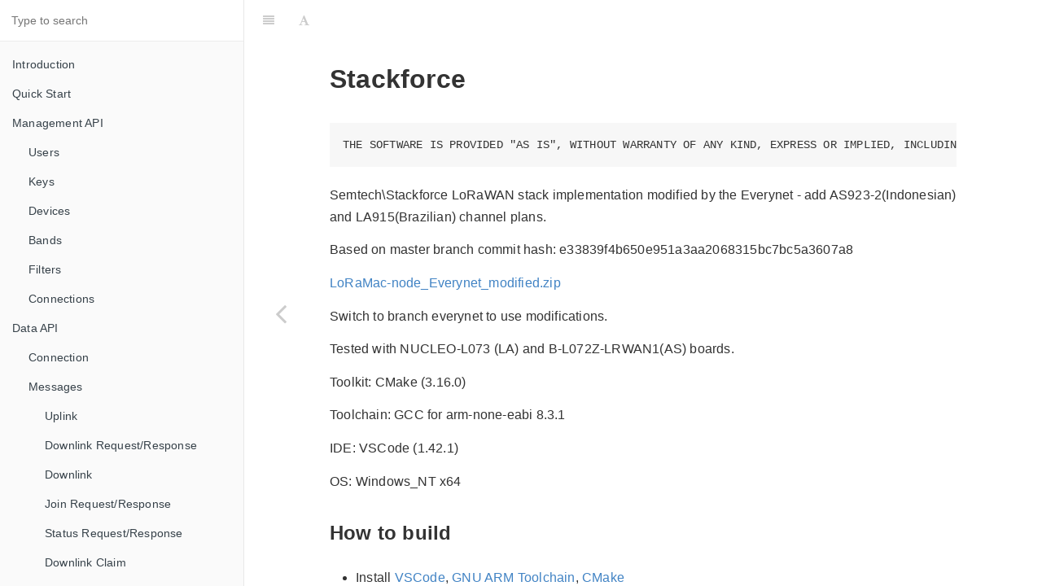

--- FILE ---
content_type: text/html
request_url: https://ns.docs.everynet.io/channel_plans/Stackforce.html
body_size: 3979
content:

<!DOCTYPE HTML>
<html lang="" >
    <head>
        <meta charset="UTF-8">
        <title>Stackforce · Everynet Network Server</title>
        <meta http-equiv="X-UA-Compatible" content="IE=edge" />
        <meta name="description" content="">
        <meta name="generator" content="HonKit 3.7.4">
        
        
        
    
    <link rel="stylesheet" href="../gitbook/style.css">

    
            
                
                <link rel="stylesheet" href="../gitbook/gitbook-plugin-swagger-ui/swagger-ui.css">
                
            
                
                <link rel="stylesheet" href="../gitbook/@honkit/honkit-plugin-highlight/website.css">
                
            
                
                <link rel="stylesheet" href="../gitbook/gitbook-plugin-search/search.css">
                
            
                
                <link rel="stylesheet" href="../gitbook/gitbook-plugin-fontsettings/website.css">
                
            
        

    

    
        
    
        
    
        
    
        
    
        
    
        
    

        
    
    
    <meta name="HandheldFriendly" content="true"/>
    <meta name="viewport" content="width=device-width, initial-scale=1, user-scalable=no">
    <meta name="apple-mobile-web-app-capable" content="yes">
    <meta name="apple-mobile-web-app-status-bar-style" content="black">
    <link rel="apple-touch-icon-precomposed" sizes="152x152" href="../gitbook/images/apple-touch-icon-precomposed-152.png">
    <link rel="shortcut icon" href="../gitbook/images/favicon.ico" type="image/x-icon">

    
    
    <link rel="prev" href="LA915A.html" />
    

    </head>
    <body>
        
<div class="book honkit-cloak">
    <div class="book-summary">
        
            
<div id="book-search-input" role="search">
    <input type="text" placeholder="Type to search" />
</div>

            
                <nav role="navigation">
                


<ul class="summary">
    
    

    

    
        
        
    
        <li class="chapter " data-level="1.1" data-path="../">
            
                <a href="../">
            
                    
                    Introduction
            
                </a>
            

            
        </li>
    
        <li class="chapter " data-level="1.2" data-path="../quickstart/">
            
                <a href="../quickstart/">
            
                    
                    Quick Start
            
                </a>
            

            
        </li>
    
        <li class="chapter " data-level="1.3" data-path="../management/">
            
                <a href="../management/">
            
                    
                    Management API
            
                </a>
            

            
            <ul class="articles">
                
    
        <li class="chapter " data-level="1.3.1" data-path="../management/users.html">
            
                <a href="../management/users.html">
            
                    
                    Users
            
                </a>
            

            
        </li>
    
        <li class="chapter " data-level="1.3.2" data-path="../management/keys.html">
            
                <a href="../management/keys.html">
            
                    
                    Keys
            
                </a>
            

            
        </li>
    
        <li class="chapter " data-level="1.3.3" data-path="../management/devices.html">
            
                <a href="../management/devices.html">
            
                    
                    Devices
            
                </a>
            

            
        </li>
    
        <li class="chapter " data-level="1.3.4" data-path="../management/bands.html">
            
                <a href="../management/bands.html">
            
                    
                    Bands
            
                </a>
            

            
        </li>
    
        <li class="chapter " data-level="1.3.5" data-path="../management/filters.html">
            
                <a href="../management/filters.html">
            
                    
                    Filters
            
                </a>
            

            
        </li>
    
        <li class="chapter " data-level="1.3.6" data-path="../management/connections.html">
            
                <a href="../management/connections.html">
            
                    
                    Connections
            
                </a>
            

            
        </li>
    

            </ul>
            
        </li>
    
        <li class="chapter " data-level="1.4" data-path="../data-api/">
            
                <a href="../data-api/">
            
                    
                    Data API
            
                </a>
            

            
            <ul class="articles">
                
    
        <li class="chapter " data-level="1.4.1" data-path="../data-api/connection.html">
            
                <a href="../data-api/connection.html">
            
                    
                    Connection
            
                </a>
            

            
        </li>
    
        <li class="chapter " data-level="1.4.2" data-path="../data-api/messages-and-types/">
            
                <a href="../data-api/messages-and-types/">
            
                    
                    Messages
            
                </a>
            

            
            <ul class="articles">
                
    
        <li class="chapter " data-level="1.4.2.1" data-path="../data-api/messages-and-types/uplink-message.html">
            
                <a href="../data-api/messages-and-types/uplink-message.html">
            
                    
                    Uplink
            
                </a>
            

            
        </li>
    
        <li class="chapter " data-level="1.4.2.2" data-path="../data-api/messages-and-types/downlink-request.html">
            
                <a href="../data-api/messages-and-types/downlink-request.html">
            
                    
                    Downlink Request/Response
            
                </a>
            

            
        </li>
    
        <li class="chapter " data-level="1.4.2.3" data-path="../data-api/messages-and-types/downlink-message.html">
            
                <a href="../data-api/messages-and-types/downlink-message.html">
            
                    
                    Downlink
            
                </a>
            

            
        </li>
    
        <li class="chapter " data-level="1.4.2.4" data-path="../data-api/messages-and-types/join-message.html">
            
                <a href="../data-api/messages-and-types/join-message.html">
            
                    
                    Join Request/Response
            
                </a>
            

            
        </li>
    
        <li class="chapter " data-level="1.4.2.5" data-path="../data-api/messages-and-types/status-message.html">
            
                <a href="../data-api/messages-and-types/status-message.html">
            
                    
                    Status Request/Response
            
                </a>
            

            
        </li>
    
        <li class="chapter " data-level="1.4.2.6" data-path="../data-api/messages-and-types/notify-message.html">
            
                <a href="../data-api/messages-and-types/notify-message.html">
            
                    
                    Downlink Claim
            
                </a>
            

            
        </li>
    
        <li class="chapter " data-level="1.4.2.7" data-path="../data-api/messages-and-types/location-message.html">
            
                <a href="../data-api/messages-and-types/location-message.html">
            
                    
                    Location
            
                </a>
            

            
        </li>
    
        <li class="chapter " data-level="1.4.2.8" data-path="../data-api/messages-and-types/error.html">
            
                <a href="../data-api/messages-and-types/error.html">
            
                    
                    Error
            
                </a>
            

            
        </li>
    
        <li class="chapter " data-level="1.4.2.9" data-path="../data-api/messages-and-types/warning.html">
            
                <a href="../data-api/messages-and-types/warning.html">
            
                    
                    Warning
            
                </a>
            

            
        </li>
    
        <li class="chapter " data-level="1.4.2.10" data-path="../data-api/messages-and-types/info.html">
            
                <a href="../data-api/messages-and-types/info.html">
            
                    
                    Info
            
                </a>
            

            
        </li>
    

            </ul>
            
        </li>
    

            </ul>
            
        </li>
    
        <li class="chapter " data-level="1.5" data-path="../history-api/">
            
                <a href="../history-api/">
            
                    
                    History API [beta]
            
                </a>
            

            
        </li>
    
        <li class="chapter " data-level="1.6" data-path="../usage-api/">
            
                <a href="../usage-api/">
            
                    
                    Usage API
            
                </a>
            

            
        </li>
    
        <li class="chapter " data-level="1.7" data-path="../adapters/">
            
                <a href="../adapters/">
            
                    
                    Adapters
            
                </a>
            

            
            <ul class="articles">
                
    
        <li class="chapter " data-level="1.7.1" data-path="../adapters/http2.html">
            
                <a href="../adapters/http2.html">
            
                    
                    HTTPs
            
                </a>
            

            
        </li>
    
        <li class="chapter " data-level="1.7.2" data-path="../adapters/mqtt.html">
            
                <a href="../adapters/mqtt.html">
            
                    
                    MQTTs
            
                </a>
            

            
        </li>
    

            </ul>
            
        </li>
    
        <li class="chapter " data-level="1.8" data-path="../examples/">
            
                <a href="../examples/">
            
                    
                    Examples
            
                </a>
            

            
        </li>
    
        <li class="chapter " data-level="1.9" data-path="./">
            
                <a href="./">
            
                    
                    Channel plans
            
                </a>
            

            
            <ul class="articles">
                
    
        <li class="chapter " data-level="1.9.1" data-path="AS920-923.html">
            
                <a href="AS920-923.html">
            
                    
                    AS923-2
            
                </a>
            

            
        </li>
    
        <li class="chapter " data-level="1.9.2" data-path="LA915A.html">
            
                <a href="LA915A.html">
            
                    
                    LA915
            
                </a>
            

            
        </li>
    
        <li class="chapter active" data-level="1.9.3" data-path="Stackforce.html">
            
                <a href="Stackforce.html">
            
                    
                    Stackforce
            
                </a>
            

            
        </li>
    

            </ul>
            
        </li>
    

    

    <li class="divider"></li>

    <li>
        <a href="https://github.com/honkit/honkit" target="blank" class="gitbook-link">
            Published with HonKit
        </a>
    </li>
</ul>


                </nav>
            
        
    </div>

    <div class="book-body">
        
            <div class="body-inner">
                
                    

<div class="book-header" role="navigation">
    

    <!-- Title -->
    <h1>
        <i class="fa fa-circle-o-notch fa-spin"></i>
        <a href=".." >Stackforce</a>
    </h1>
</div>




                    <div class="page-wrapper" tabindex="-1" role="main">
                        <div class="page-inner">
                            
<div id="book-search-results">
    <div class="search-noresults">
    
                                <section class="normal markdown-section">
                                
                                <h1 id="stackforce">Stackforce</h1>
<pre><code>THE SOFTWARE IS PROVIDED &quot;AS IS&quot;, WITHOUT WARRANTY OF ANY KIND, EXPRESS OR IMPLIED, INCLUDING BUT NOT LIMITED TO THE WARRANTIES OF MERCHANTABILITY, FITNESS FOR A PARTICULAR PURPOSE, TITLE AND NON-INFRINGEMENT. IN NO EVENT SHALL THE COPYRIGHT HOLDERS OR ANYONE DISTRIBUTING THE SOFTWARE BE LIABLE FOR ANY DAMAGES OR OTHER LIABILITY, WHETHER IN CONTRACT, TORT OR OTHERWISE, ARISING FROM, OUT OF OR IN CONNECTION WITH THE SOFTWARE OR THE USE OR OTHER DEALINGS IN THE SOFTWARE.
</code></pre><p>Semtech\Stackforce LoRaWAN stack implementation modified by the Everynet - add AS923-2(Indonesian) and LA915(Brazilian) channel plans.</p>
<p>Based on master branch commit hash: e33839f4b650e951a3aa2068315bc7bc5a3607a8</p>
<p><a href="Stackforce/LoRaMac-node_Everynet_modified.zip">LoRaMac-node_Everynet_modified.zip</a></p>
<p>Switch to branch everynet to use modifications.</p>
<p>Tested with NUCLEO-L073 (LA) and B-L072Z-LRWAN1(AS) boards. </p>
<p>Toolkit: CMake (3.16.0)</p>
<p>Toolchain: GCC for arm-none-eabi 8.3.1</p>
<p>IDE: VSCode (1.42.1)</p>
<p>OS: Windows_NT x64</p>
<h3 id="how-to-build">How to build</h3>
<ul>
<li>Install <a href="https://code.visualstudio.com/" target="_blank">VSCode</a>, <a href="https://developer.arm.com/tools-and-software/open-source-software/developer-tools/gnu-toolchain" target="_blank">GNU ARM Toolchain</a>, <a href="https://cmake.org/" target="_blank">CMake</a></li>
<li>In VSCode. Go to extentions, search and install foloowing:<ul>
<li>C/C++</li>
<li>CMake Tools</li>
</ul>
</li>
<li>go to .vscode\settings.json</li>
<li>edit TOOLCHAIN_PREFIX - set path to GNU ARM Toolchain installation folder</li>
</ul>
<h3 id="issues">Issues</h3>

                                
                                </section>
                            
    </div>
    <div class="search-results">
        <div class="has-results">
            
            <h1 class="search-results-title"><span class='search-results-count'></span> results matching "<span class='search-query'></span>"</h1>
            <ul class="search-results-list"></ul>
            
        </div>
        <div class="no-results">
            
            <h1 class="search-results-title">No results matching "<span class='search-query'></span>"</h1>
            
        </div>
    </div>
</div>

                        </div>
                    </div>
                
            </div>

            
                
                <a href="LA915A.html" class="navigation navigation-prev navigation-unique" aria-label="Previous page: LA915">
                    <i class="fa fa-angle-left"></i>
                </a>
                
                
            
        
    </div>

    <script>
        var gitbook = gitbook || [];
        gitbook.push(function() {
            gitbook.page.hasChanged({"page":{"title":"Stackforce","level":"1.9.3","depth":2,"previous":{"title":"LA915","level":"1.9.2","depth":2,"path":"channel_plans/LA915A.md","ref":"channel_plans/LA915A.md","articles":[]},"dir":"ltr"},"config":{"plugins":["swagger-ui@git+https://github.com/erwert/gitbook-plugin-swagger-ui.git"],"styles":{"website":"styles/website.css","pdf":"styles/pdf.css","epub":"styles/epub.css","mobi":"styles/mobi.css","ebook":"styles/ebook.css","print":"styles/print.css"},"pluginsConfig":{"swagger-ui":{"file":""},"highlight":{},"search":{},"lunr":{"maxIndexSize":1000000,"ignoreSpecialCharacters":false},"fontsettings":{"theme":"white","family":"sans","size":2},"theme-default":{"styles":{"website":"styles/website.css","pdf":"styles/pdf.css","epub":"styles/epub.css","mobi":"styles/mobi.css","ebook":"styles/ebook.css","print":"styles/print.css"},"showLevel":false}},"theme":"default","pdf":{"pageNumbers":true,"fontSize":12,"fontFamily":"Arial","paperSize":"a4","chapterMark":"pagebreak","pageBreaksBefore":"/","margin":{"right":62,"left":62,"top":56,"bottom":56},"embedFonts":false},"structure":{"langs":"LANGS.md","readme":"README.md","glossary":"GLOSSARY.md","summary":"SUMMARY.md"},"variables":{},"title":"Everynet Network Server","gitbook":"*"},"file":{"path":"channel_plans/Stackforce.md","mtime":"2022-08-29T07:03:35.804Z","type":"markdown"},"gitbook":{"version":"3.7.4","time":"2022-10-17T14:51:27.104Z"},"basePath":"..","book":{"language":""}});
        });
    </script>
</div>

        
    <noscript>
        <style>
            .honkit-cloak {
                display: block !important;
            }
        </style>
    </noscript>
    <script>
        // Restore sidebar state as critical path for prevent layout shift
        function __init__getSidebarState(defaultValue){
            var baseKey = "";
            var key = baseKey + ":sidebar";
            try {
                var value = localStorage[key];
                if (value === undefined) {
                    return defaultValue;
                }
                var parsed = JSON.parse(value);
                return parsed == null ? defaultValue : parsed;
            } catch (e) {
                return defaultValue;
            }
        }
        function __init__restoreLastSidebarState() {
            var isMobile = window.matchMedia("(max-width: 600px)").matches;
            if (isMobile) {
                // Init last state if not mobile
                return;
            }
            var sidebarState = __init__getSidebarState(true);
            var book = document.querySelector(".book");
            // Show sidebar if it enabled
            if (sidebarState && book) {
                book.classList.add("without-animation", "with-summary");
            }
        }

        try {
            __init__restoreLastSidebarState();
        } finally {
            var book = document.querySelector(".book");
            book.classList.remove("honkit-cloak");
        }
    </script>
    <script src="../gitbook/gitbook.js"></script>
    <script src="../gitbook/theme.js"></script>
    
        
        <script src="../gitbook/gitbook-plugin-search/search-engine.js"></script>
        
    
        
        <script src="../gitbook/gitbook-plugin-search/search.js"></script>
        
    
        
        <script src="../gitbook/gitbook-plugin-lunr/lunr.min.js"></script>
        
    
        
        <script src="../gitbook/gitbook-plugin-lunr/search-lunr.js"></script>
        
    
        
        <script src="../gitbook/gitbook-plugin-fontsettings/fontsettings.js"></script>
        
    

    </body>
</html>



--- FILE ---
content_type: text/css
request_url: https://ns.docs.everynet.io/gitbook/gitbook-plugin-swagger-ui/swagger-ui.css
body_size: 5597
content:
.swagger-ui{font-family:Open Sans,sans-serif;color:#3b4151}.swagger-ui .wrapper{width:100%;max-width:1460px;margin:0 auto;padding:0 20px}.swagger-ui .opblock-tag-section{display:-webkit-box;display:-ms-flexbox;display:flex;-webkit-box-orient:vertical;-webkit-box-direction:normal;-ms-flex-direction:column;flex-direction:column}.swagger-ui .opblock-tag{display:-webkit-box;display:-ms-flexbox;display:flex;-webkit-box-align:center;-ms-flex-align:center;align-items:center;padding:10px 20px 10px 10px;cursor:pointer;-webkit-transition:all .2s;transition:all .2s;border-bottom:1px solid rgba(59,65,81,.3)}.swagger-ui .opblock-tag:hover{background:rgba(0,0,0,.02)}.swagger-ui .opblock-tag{font-size:24px;margin:0 0 5px;font-family:Titillium Web,sans-serif;color:#3b4151}.swagger-ui .opblock-tag.no-desc span{-webkit-box-flex:1;-ms-flex:1;flex:1}.swagger-ui .opblock-tag svg{-webkit-transition:all .4s;transition:all .4s}.swagger-ui .opblock-tag small{font-size:14px;font-weight:400;-webkit-box-flex:1;-ms-flex:1;flex:1;padding:0 10px;font-family:Open Sans,sans-serif;color:#3b4151}.swagger-ui .parameter__type{font-size:12px;padding:5px 0;font-family:Source Code Pro,monospace;font-weight:600;color:#3b4151}.swagger-ui .view-line-link{position:relative;top:3px;width:20px;margin:0 5px;cursor:pointer;-webkit-transition:all .5s;transition:all .5s}.swagger-ui .opblock{margin:0 0 15px;border:1px solid #000;border-radius:4px;-webkit-box-shadow:0 0 3px rgba(0,0,0,.19);box-shadow:0 0 3px rgba(0,0,0,.19)}.swagger-ui .opblock .tab-header{display:-webkit-box;display:-ms-flexbox;display:flex;-webkit-box-flex:1;-ms-flex:1;flex:1}.swagger-ui .opblock .tab-header .tab-item{padding:0 40px;cursor:pointer}.swagger-ui .opblock .tab-header .tab-item:first-of-type{padding:0 40px 0 0}.swagger-ui .opblock .tab-header .tab-item.active h4 span{position:relative}.swagger-ui .opblock .tab-header .tab-item.active h4 span:after{position:absolute;bottom:-15px;left:50%;width:120%;height:4px;content:"";-webkit-transform:translateX(-50%);transform:translateX(-50%);background:#888}.swagger-ui .opblock.is-open .opblock-summary{border-bottom:1px solid #000}.swagger-ui .opblock .opblock-section-header{padding:8px 20px;min-height:50px;background:hsla(0,0%,100%,.8);-webkit-box-shadow:0 1px 2px rgba(0,0,0,.1);box-shadow:0 1px 2px rgba(0,0,0,.1)}.swagger-ui .opblock .opblock-section-header,.swagger-ui .opblock .opblock-section-header label{display:-webkit-box;display:-ms-flexbox;display:flex;-webkit-box-align:center;-ms-flex-align:center;align-items:center}.swagger-ui .opblock .opblock-section-header label{font-size:12px;font-weight:700;margin:0;margin-left:auto;font-family:Titillium Web,sans-serif;color:#3b4151}.swagger-ui .opblock .opblock-section-header label span{padding:0 10px 0 0}.swagger-ui .opblock .opblock-section-header h4{font-size:14px;-webkit-box-flex:1;-ms-flex:1;flex:1;margin:0;font-family:Titillium Web,sans-serif;color:#3b4151}.swagger-ui .opblock .opblock-summary-method{font-size:14px;font-weight:700;min-width:80px;padding:6px 15px;text-align:center;border-radius:3px;background:#000;text-shadow:0 1px 0 rgba(0,0,0,.1);font-family:Titillium Web,sans-serif;color:#fff}.swagger-ui .opblock .opblock-summary-operation-id,.swagger-ui .opblock .opblock-summary-path,.swagger-ui .opblock .opblock-summary-path__deprecated{font-size:16px;display:-webkit-box;display:-ms-flexbox;display:flex;-webkit-box-align:center;-ms-flex-align:center;align-items:center;padding:0 10px;font-family:Source Code Pro,monospace;font-weight:600;color:#3b4151}.swagger-ui .opblock .opblock-summary-operation-id .view-line-link,.swagger-ui .opblock .opblock-summary-path .view-line-link,.swagger-ui .opblock .opblock-summary-path__deprecated .view-line-link{position:relative;top:2px;width:0;margin:0;cursor:pointer;-webkit-transition:all .5s;transition:all .5s}.swagger-ui .opblock .opblock-summary-operation-id:hover .view-line-link,.swagger-ui .opblock .opblock-summary-path:hover .view-line-link,.swagger-ui .opblock .opblock-summary-path__deprecated:hover .view-line-link{width:18px;margin:0 5px}.swagger-ui .opblock .opblock-summary-path__deprecated{text-decoration:line-through}.swagger-ui .opblock .opblock-summary-operation-id{font-size:14px}.swagger-ui .opblock .opblock-summary-description{font-size:13px;-webkit-box-flex:1;-ms-flex:1;flex:1;font-family:Open Sans,sans-serif;color:#3b4151}.swagger-ui .opblock .opblock-summary{display:-webkit-box;display:-ms-flexbox;display:flex;-webkit-box-align:center;-ms-flex-align:center;align-items:center;padding:5px;cursor:pointer}.swagger-ui .opblock.opblock-post{border-color:#49cc90;background:rgba(73,204,144,.1)}.swagger-ui .opblock.opblock-post .opblock-summary-method{background:#49cc90}.swagger-ui .opblock.opblock-post .opblock-summary{border-color:#49cc90}.swagger-ui .opblock.opblock-post .tab-header .tab-item.active h4 span:after{background:#49cc90}.swagger-ui .opblock.opblock-put{border-color:#fca130;background:rgba(252,161,48,.1)}.swagger-ui .opblock.opblock-put .opblock-summary-method{background:#fca130}.swagger-ui .opblock.opblock-put .opblock-summary{border-color:#fca130}.swagger-ui .opblock.opblock-put .tab-header .tab-item.active h4 span:after{background:#fca130}.swagger-ui .opblock.opblock-delete{border-color:#f93e3e;background:rgba(249,62,62,.1)}.swagger-ui .opblock.opblock-delete .opblock-summary-method{background:#f93e3e}.swagger-ui .opblock.opblock-delete .opblock-summary{border-color:#f93e3e}.swagger-ui .opblock.opblock-delete .tab-header .tab-item.active h4 span:after{background:#f93e3e}.swagger-ui .opblock.opblock-get{border-color:#61affe;background:rgba(97,175,254,.1)}.swagger-ui .opblock.opblock-get .opblock-summary-method{background:#61affe}.swagger-ui .opblock.opblock-get .opblock-summary{border-color:#61affe}.swagger-ui .opblock.opblock-get .tab-header .tab-item.active h4 span:after{background:#61affe}.swagger-ui .opblock.opblock-patch{border-color:#50e3c2;background:rgba(80,227,194,.1)}.swagger-ui .opblock.opblock-patch .opblock-summary-method{background:#50e3c2}.swagger-ui .opblock.opblock-patch .opblock-summary{border-color:#50e3c2}.swagger-ui .opblock.opblock-patch .tab-header .tab-item.active h4 span:after{background:#50e3c2}.swagger-ui .opblock.opblock-head{border-color:#9012fe;background:rgba(144,18,254,.1)}.swagger-ui .opblock.opblock-head .opblock-summary-method{background:#9012fe}.swagger-ui .opblock.opblock-head .opblock-summary{border-color:#9012fe}.swagger-ui .opblock.opblock-head .tab-header .tab-item.active h4 span:after{background:#9012fe}.swagger-ui .opblock.opblock-options{border-color:#0d5aa7;background:rgba(13,90,167,.1)}.swagger-ui .opblock.opblock-options .opblock-summary-method{background:#0d5aa7}.swagger-ui .opblock.opblock-options .opblock-summary{border-color:#0d5aa7}.swagger-ui .opblock.opblock-options .tab-header .tab-item.active h4 span:after{background:#0d5aa7}.swagger-ui .opblock.opblock-deprecated{opacity:.6;border-color:#ebebeb;background:hsla(0,0%,92%,.1)}.swagger-ui .opblock.opblock-deprecated .opblock-summary-method{background:#ebebeb}.swagger-ui .opblock.opblock-deprecated .opblock-summary{border-color:#ebebeb}.swagger-ui .opblock.opblock-deprecated .tab-header .tab-item.active h4 span:after{background:#ebebeb}.swagger-ui .opblock .opblock-schemes{padding:8px 20px}.swagger-ui .opblock .opblock-schemes .schemes-title{padding:0 10px 0 0}.swagger-ui .filter .operation-filter-input{width:100%;margin:20px 0;padding:10px;border:2px solid #d8dde7}.swagger-ui .tab{display:-webkit-box;display:-ms-flexbox;display:flex;margin:20px 0 10px;padding:0;list-style:none}.swagger-ui .tab li{font-size:12px;min-width:100px;min-width:90px;padding:0;cursor:pointer;font-family:Titillium Web,sans-serif;color:#3b4151}.swagger-ui .tab li:first-of-type{position:relative;padding-left:0}.swagger-ui .tab li:first-of-type:after{position:absolute;top:0;right:6px;width:1px;height:100%;content:"";background:rgba(0,0,0,.2)}.swagger-ui .tab li.active{font-weight:700}.swagger-ui .opblock-description-wrapper,.swagger-ui .opblock-external-docs-wrapper,.swagger-ui .opblock-title_normal{font-size:12px;margin:0 0 5px;padding:15px 20px;font-family:Open Sans,sans-serif;color:#3b4151}.swagger-ui .opblock-description-wrapper h4,.swagger-ui .opblock-external-docs-wrapper h4,.swagger-ui .opblock-title_normal h4{font-size:12px;margin:0 0 5px;font-family:Open Sans,sans-serif;color:#3b4151}.swagger-ui .opblock-description-wrapper p,.swagger-ui .opblock-external-docs-wrapper p,.swagger-ui .opblock-title_normal p{font-size:14px;margin:0;font-family:Open Sans,sans-serif;color:#3b4151}.swagger-ui .opblock-external-docs-wrapper h4{padding-left:0}.swagger-ui .execute-wrapper{padding:20px;text-align:right}.swagger-ui .execute-wrapper .btn{width:100%;padding:8px 40px}.swagger-ui .body-param-options{display:-webkit-box;display:-ms-flexbox;display:flex;-webkit-box-orient:vertical;-webkit-box-direction:normal;-ms-flex-direction:column;flex-direction:column}.swagger-ui .body-param-options .body-param-edit{padding:10px 0}.swagger-ui .body-param-options label{padding:8px 0}.swagger-ui .body-param-options label select{margin:3px 0 0}.swagger-ui .responses-inner{padding:20px}.swagger-ui .responses-inner h4,.swagger-ui .responses-inner h5{font-size:12px;margin:10px 0 5px;font-family:Open Sans,sans-serif;color:#3b4151}.swagger-ui .response-col_status{font-size:14px;font-family:Open Sans,sans-serif;color:#3b4151}.swagger-ui .response-col_status .response-undocumented{font-size:11px;font-family:Source Code Pro,monospace;font-weight:600;color:#999}.swagger-ui .response-col_links{padding-left:2em;max-width:40em;font-size:14px;font-family:Open Sans,sans-serif;color:#3b4151}.swagger-ui .response-col_links .response-undocumented{font-size:11px;font-family:Source Code Pro,monospace;font-weight:600;color:#999}.swagger-ui .response-col_description__inner span{font-size:12px;font-style:italic;display:block;margin:10px 0;padding:10px;border-radius:4px;background:#41444e;font-family:Source Code Pro,monospace;font-weight:600;color:#fff}.swagger-ui .response-col_description__inner span p{margin:0}.swagger-ui .response-col_description__inner span a{font-family:Source Code Pro,monospace;font-weight:600;color:#89bf04;text-decoration:underline}.swagger-ui .response-col_description__inner span a:hover{color:#81b10c}.swagger-ui .opblock-body pre{font-size:12px;margin:0;padding:10px;white-space:pre-wrap;word-wrap:break-word;word-break:break-all;word-break:break-word;-webkit-hyphens:auto;-ms-hyphens:auto;hyphens:auto;border-radius:4px;background:#41444e;overflow-wrap:break-word;font-family:Source Code Pro,monospace;font-weight:600;color:#fff}.swagger-ui .opblock-body pre span{color:#fff!important}.swagger-ui .opblock-body pre .headerline{display:block}.swagger-ui .scheme-container{margin:0 0 20px;padding:30px 0;background:#fff;-webkit-box-shadow:0 1px 2px 0 rgba(0,0,0,.15);box-shadow:0 1px 2px 0 rgba(0,0,0,.15)}.swagger-ui .scheme-container .schemes{display:-webkit-box;display:-ms-flexbox;display:flex;-webkit-box-align:center;-ms-flex-align:center;align-items:center}.swagger-ui .scheme-container .schemes>label{font-size:12px;font-weight:700;display:-webkit-box;display:-ms-flexbox;display:flex;-webkit-box-orient:vertical;-webkit-box-direction:normal;-ms-flex-direction:column;flex-direction:column;margin:-20px 15px 0 0;font-family:Titillium Web,sans-serif;color:#3b4151}.swagger-ui .scheme-container .schemes>label select{min-width:130px;text-transform:uppercase}.swagger-ui .server-container{margin:0 0 20px;padding:30px 0;background:#fff;-webkit-box-shadow:0 1px 2px 0 rgba(0,0,0,.15);box-shadow:0 1px 2px 0 rgba(0,0,0,.15)}.swagger-ui .server-container .computed-url{margin:2em 0}.swagger-ui .server-container .computed-url code{color:grey;display:inline-block;padding:4px;font-size:16px;margin:0 1em;font-style:italic}.swagger-ui .server-container .servers{display:-webkit-box;display:-ms-flexbox;display:flex;-webkit-box-align:center;-ms-flex-align:center;align-items:center}.swagger-ui .server-container .servers .servers-title{margin-right:1em}.swagger-ui .server-container .servers>label{font-size:12px;display:-webkit-box;display:-ms-flexbox;display:flex;-webkit-box-orient:vertical;-webkit-box-direction:normal;-ms-flex-direction:column;flex-direction:column;margin:-20px 15px 0 0;font-family:Titillium Web,sans-serif;color:#3b4151}.swagger-ui .server-container .servers>label select{min-width:130px}.swagger-ui .server-container .servers table tr{width:30em}.swagger-ui .server-container .servers table td{display:inline-block;max-width:15em;vertical-align:middle;padding-top:10px;padding-bottom:10px}.swagger-ui .server-container .servers table td:first-of-type{padding-right:2em}.swagger-ui .server-container .servers table td input{width:100%;height:100%}.swagger-ui .loading-container{padding:40px 0 60px}.swagger-ui .loading-container .loading{position:relative}.swagger-ui .loading-container .loading:after{font-size:10px;font-weight:700;position:absolute;top:50%;left:50%;content:"loading";-webkit-transform:translate(-50%,-50%);transform:translate(-50%,-50%);text-transform:uppercase;font-family:Titillium Web,sans-serif;color:#3b4151}.swagger-ui .loading-container .loading:before{position:absolute;top:50%;left:50%;display:block;width:60px;height:60px;margin:-30px;content:"";-webkit-animation:rotation 1s infinite linear,opacity .5s;animation:rotation 1s infinite linear,opacity .5s;opacity:1;border:2px solid rgba(85,85,85,.1);border-top-color:rgba(0,0,0,.6);border-radius:100%;-webkit-backface-visibility:hidden;backface-visibility:hidden}@-webkit-keyframes rotation{to{-webkit-transform:rotate(1turn);transform:rotate(1turn)}}@keyframes rotation{to{-webkit-transform:rotate(1turn);transform:rotate(1turn)}}.swagger-ui .renderedMarkdown p{font-family:Open Sans,sans-serif;color:#3b4151;margin-top:0;margin-bottom:0}.swagger-ui .response-content-type{padding-top:1em}.swagger-ui .response-content-type.controls-accept-header select{border-color:green}.swagger-ui .response-content-type.controls-accept-header small{color:green;font-size:.7em}@-webkit-keyframes blinker{50%{opacity:0}}@keyframes blinker{50%{opacity:0}}.swagger-ui section h3{font-family:Titillium Web,sans-serif;color:#3b4151}.swagger-ui a.nostyle{display:inline}.swagger-ui a.nostyle,.swagger-ui a.nostyle:visited{text-decoration:inherit;color:inherit;cursor:pointer}.swagger-ui .btn{font-size:14px;font-weight:700;padding:5px 23px;-webkit-transition:all .3s;transition:all .3s;border:2px solid #888;border-radius:4px;background:transparent;-webkit-box-shadow:0 1px 2px rgba(0,0,0,.1);box-shadow:0 1px 2px rgba(0,0,0,.1);font-family:Titillium Web,sans-serif;color:#3b4151}.swagger-ui .btn.btn-sm{font-size:12px;padding:4px 23px}.swagger-ui .btn[disabled]{cursor:not-allowed;opacity:.3}.swagger-ui .btn:hover{-webkit-box-shadow:0 0 5px rgba(0,0,0,.3);box-shadow:0 0 5px rgba(0,0,0,.3)}.swagger-ui .btn.cancel{border-color:#ff6060;font-family:Titillium Web,sans-serif;color:#ff6060}.swagger-ui .btn.authorize{line-height:1;display:inline;color:#49cc90;border-color:#49cc90}.swagger-ui .btn.authorize span{float:left;padding:4px 20px 0 0}.swagger-ui .btn.authorize svg{fill:#49cc90}.swagger-ui .btn.execute{-webkit-animation:swagger-ui-pulse 2s infinite;animation:swagger-ui-pulse 2s infinite;color:#fff;border-color:#4990e2}@-webkit-keyframes swagger-ui-pulse{0%{color:#fff;background:#4990e2;-webkit-box-shadow:0 0 0 0 rgba(73,144,226,.8);box-shadow:0 0 0 0 rgba(73,144,226,.8)}70%{-webkit-box-shadow:0 0 0 5px rgba(73,144,226,0);box-shadow:0 0 0 5px rgba(73,144,226,0)}to{color:#fff;background:#4990e2;-webkit-box-shadow:0 0 0 0 rgba(73,144,226,0);box-shadow:0 0 0 0 rgba(73,144,226,0)}}@keyframes swagger-ui-pulse{0%{color:#fff;background:#4990e2;-webkit-box-shadow:0 0 0 0 rgba(73,144,226,.8);box-shadow:0 0 0 0 rgba(73,144,226,.8)}70%{-webkit-box-shadow:0 0 0 5px rgba(73,144,226,0);box-shadow:0 0 0 5px rgba(73,144,226,0)}to{color:#fff;background:#4990e2;-webkit-box-shadow:0 0 0 0 rgba(73,144,226,0);box-shadow:0 0 0 0 rgba(73,144,226,0)}}.swagger-ui .btn-group{display:-webkit-box;display:-ms-flexbox;display:flex;padding:30px}.swagger-ui .btn-group .btn{-webkit-box-flex:1;-ms-flex:1;flex:1}.swagger-ui .btn-group .btn:first-child{border-radius:4px 0 0 4px}.swagger-ui .btn-group .btn:last-child{border-radius:0 4px 4px 0}.swagger-ui .authorization__btn{padding:0 10px;border:none;background:none}.swagger-ui .authorization__btn.locked{opacity:1}.swagger-ui .authorization__btn.unlocked{opacity:.4}.swagger-ui .expand-methods,.swagger-ui .expand-operation{border:none;background:none}.swagger-ui .expand-methods svg,.swagger-ui .expand-operation svg{width:20px;height:20px}.swagger-ui .expand-methods{padding:0 10px}.swagger-ui .expand-methods:hover svg{fill:#444}.swagger-ui .expand-methods svg{-webkit-transition:all .3s;transition:all .3s;fill:#777}.swagger-ui button{cursor:pointer;outline:none}.swagger-ui button.invalid{-webkit-animation:shake .4s 1;animation:shake .4s 1;border-color:#f93e3e;background:#feebeb}.swagger-ui select{font-size:14px;font-weight:700;padding:5px 40px 5px 10px;border:2px solid #41444e;border-radius:4px;background:#f7f7f7 url([data-uri]) right 10px center no-repeat;background-size:20px;-webkit-box-shadow:0 1px 2px 0 rgba(0,0,0,.25);box-shadow:0 1px 2px 0 rgba(0,0,0,.25);font-family:Titillium Web,sans-serif;color:#3b4151;-webkit-appearance:none;-moz-appearance:none;appearance:none}.swagger-ui select[multiple]{margin:5px 0;padding:5px;background:#f7f7f7}.swagger-ui select.invalid{-webkit-animation:shake .4s 1;animation:shake .4s 1;border-color:#f93e3e;background:#feebeb}.swagger-ui .opblock-body select{min-width:230px}.swagger-ui label{font-size:12px;font-weight:700;margin:0 0 5px;font-family:Titillium Web,sans-serif;color:#3b4151}.swagger-ui input[type=email],.swagger-ui input[type=file],.swagger-ui input[type=password],.swagger-ui input[type=search],.swagger-ui input[type=text]{min-width:100px;margin:5px 0;padding:8px 10px;border:1px solid #d9d9d9;border-radius:4px;background:#fff}.swagger-ui input[type=email].invalid,.swagger-ui input[type=file].invalid,.swagger-ui input[type=password].invalid,.swagger-ui input[type=search].invalid,.swagger-ui input[type=text].invalid{-webkit-animation:shake .4s 1;animation:shake .4s 1;border-color:#f93e3e;background:#feebeb}@-webkit-keyframes shake{10%,90%{-webkit-transform:translate3d(-1px,0,0);transform:translate3d(-1px,0,0)}20%,80%{-webkit-transform:translate3d(2px,0,0);transform:translate3d(2px,0,0)}30%,50%,70%{-webkit-transform:translate3d(-4px,0,0);transform:translate3d(-4px,0,0)}40%,60%{-webkit-transform:translate3d(4px,0,0);transform:translate3d(4px,0,0)}}@keyframes shake{10%,90%{-webkit-transform:translate3d(-1px,0,0);transform:translate3d(-1px,0,0)}20%,80%{-webkit-transform:translate3d(2px,0,0);transform:translate3d(2px,0,0)}30%,50%,70%{-webkit-transform:translate3d(-4px,0,0);transform:translate3d(-4px,0,0)}40%,60%{-webkit-transform:translate3d(4px,0,0);transform:translate3d(4px,0,0)}}.swagger-ui textarea{font-size:12px;width:100%;min-height:280px;padding:10px;border:none;border-radius:4px;outline:none;background:hsla(0,0%,100%,.8);font-family:Source Code Pro,monospace;font-weight:600;color:#3b4151}.swagger-ui textarea:focus{border:2px solid #61affe}.swagger-ui textarea.curl{font-size:12px;min-height:100px;margin:0;padding:10px;resize:none;border-radius:4px;background:#41444e;font-family:Source Code Pro,monospace;font-weight:600;color:#fff}.swagger-ui .checkbox{padding:5px 0 10px;-webkit-transition:opacity .5s;transition:opacity .5s;color:#333}.swagger-ui .checkbox label{display:-webkit-box;display:-ms-flexbox;display:flex}.swagger-ui .checkbox p{font-weight:400!important;font-style:italic;margin:0!important;font-family:Source Code Pro,monospace;font-weight:600;color:#3b4151}.swagger-ui .checkbox input[type=checkbox]{display:none}.swagger-ui .checkbox input[type=checkbox]+label>.item{position:relative;top:3px;display:inline-block;width:16px;height:16px;margin:0 8px 0 0;padding:5px;cursor:pointer;border-radius:1px;background:#e8e8e8;-webkit-box-shadow:0 0 0 2px #e8e8e8;box-shadow:0 0 0 2px #e8e8e8;-webkit-box-flex:0;-ms-flex:none;flex:none}.swagger-ui .checkbox input[type=checkbox]+label>.item:active{-webkit-transform:scale(.9);transform:scale(.9)}.swagger-ui .checkbox input[type=checkbox]:checked+label>.item{background:#e8e8e8 url("data:image/svg+xml;charset=utf-8,%3Csvg width='10' height='8' viewBox='3 7 10 8' xmlns='http://www.w3.org/2000/svg'%3E%3Cpath fill='%2341474E' fill-rule='evenodd' d='M6.333 15L3 11.667l1.333-1.334 2 2L11.667 7 13 8.333z'/%3E%3C/svg%3E") 50% no-repeat}.swagger-ui .dialog-ux{position:fixed;z-index:9999;top:0;right:0;bottom:0;left:0}.swagger-ui .dialog-ux .backdrop-ux{position:fixed;top:0;right:0;bottom:0;left:0;background:rgba(0,0,0,.8)}.swagger-ui .dialog-ux .modal-ux{position:absolute;z-index:9999;top:50%;left:50%;width:100%;min-width:300px;max-width:650px;-webkit-transform:translate(-50%,-50%);transform:translate(-50%,-50%);border:1px solid #ebebeb;border-radius:4px;background:#fff;-webkit-box-shadow:0 10px 30px 0 rgba(0,0,0,.2);box-shadow:0 10px 30px 0 rgba(0,0,0,.2)}.swagger-ui .dialog-ux .modal-ux-content{overflow-y:auto;max-height:540px;padding:20px}.swagger-ui .dialog-ux .modal-ux-content p{font-size:12px;margin:0 0 5px;color:#41444e;font-family:Open Sans,sans-serif;color:#3b4151}.swagger-ui .dialog-ux .modal-ux-content h4{font-size:18px;font-weight:600;margin:15px 0 0;font-family:Titillium Web,sans-serif;color:#3b4151}.swagger-ui .dialog-ux .modal-ux-header{display:-webkit-box;display:-ms-flexbox;display:flex;padding:12px 0;border-bottom:1px solid #ebebeb;-webkit-box-align:center;-ms-flex-align:center;align-items:center}.swagger-ui .dialog-ux .modal-ux-header .close-modal{padding:0 10px;border:none;background:none;-webkit-appearance:none;-moz-appearance:none;appearance:none}.swagger-ui .dialog-ux .modal-ux-header h3{font-size:20px;font-weight:600;margin:0;padding:0 20px;-webkit-box-flex:1;-ms-flex:1;flex:1;font-family:Titillium Web,sans-serif;color:#3b4151}.swagger-ui .model{font-size:12px;font-weight:300;font-family:Source Code Pro,monospace;font-weight:600;color:#3b4151}.swagger-ui .model .deprecated span,.swagger-ui .model .deprecated td{color:#aaa!important}.swagger-ui .model-toggle{font-size:10px;position:relative;top:6px;display:inline-block;margin:auto .3em;cursor:pointer;-webkit-transition:-webkit-transform .15s ease-in;transition:-webkit-transform .15s ease-in;transition:transform .15s ease-in;transition:transform .15s ease-in,-webkit-transform .15s ease-in;-webkit-transform:rotate(90deg);transform:rotate(90deg);-webkit-transform-origin:50% 50%;transform-origin:50% 50%}.swagger-ui .model-toggle.collapsed{-webkit-transform:rotate(0deg);transform:rotate(0deg)}.swagger-ui .model-toggle:after{display:block;width:20px;height:20px;content:"";background:url("data:image/svg+xml;charset=utf-8,%3Csvg xmlns='http://www.w3.org/2000/svg' width='24' height='24' viewBox='0 0 24 24'%3E%3Cpath d='M10 6L8.59 7.41 13.17 12l-4.58 4.59L10 18l6-6z'/%3E%3C/svg%3E") 50% no-repeat;background-size:100%}.swagger-ui .model-jump-to-path{position:relative;cursor:pointer}.swagger-ui .model-jump-to-path .view-line-link{position:absolute;top:-.4em;cursor:pointer}.swagger-ui .model-title{position:relative}.swagger-ui .model-title:hover .model-hint{visibility:visible}.swagger-ui .model-hint{position:absolute;top:-1.8em;visibility:hidden;padding:.1em .5em;white-space:nowrap;color:#ebebeb;border-radius:4px;background:rgba(0,0,0,.7)}.swagger-ui .model p{margin:0 0 1em}.swagger-ui section.models{margin:30px 0;border:1px solid rgba(59,65,81,.3);border-radius:4px}.swagger-ui section.models.is-open{padding:0 0 20px}.swagger-ui section.models.is-open h4{margin:0 0 5px;border-bottom:1px solid rgba(59,65,81,.3)}.swagger-ui section.models h4{font-size:16px;display:-webkit-box;display:-ms-flexbox;display:flex;margin:0;padding:10px 20px 10px 10px;cursor:pointer;-webkit-transition:all .2s;transition:all .2s;font-family:Titillium Web,sans-serif;color:#777;-webkit-box-align:center;-ms-flex-align:center;align-items:center}.swagger-ui section.models h4 svg{-webkit-transition:all .4s;transition:all .4s}.swagger-ui section.models h4 span{-webkit-box-flex:1;-ms-flex:1;flex:1}.swagger-ui section.models h4:hover{background:rgba(0,0,0,.02)}.swagger-ui section.models h5{font-size:16px;margin:0 0 10px;font-family:Titillium Web,sans-serif;color:#777}.swagger-ui section.models .model-jump-to-path{position:relative;top:5px}.swagger-ui section.models .model-container{margin:0 20px 15px;-webkit-transition:all .5s;transition:all .5s;border-radius:4px;background:rgba(0,0,0,.05)}.swagger-ui section.models .model-container:hover{background:rgba(0,0,0,.07)}.swagger-ui section.models .model-container:first-of-type{margin:20px}.swagger-ui section.models .model-container:last-of-type{margin:0 20px}.swagger-ui section.models .model-box{background:none}.swagger-ui .model-box{padding:10px;border-radius:4px;background:rgba(0,0,0,.1)}.swagger-ui .model-box .model-jump-to-path{position:relative;top:4px}.swagger-ui .model-box.deprecated{opacity:.5}.swagger-ui .model-title{font-size:16px;font-family:Titillium Web,sans-serif;color:#555}.swagger-ui .model-deprecated-warning{font-size:16px;font-weight:600;margin-right:1em;font-family:Titillium Web,sans-serif;color:#f93e3e}.swagger-ui span>span.model .brace-close{padding:0 0 0 10px}.swagger-ui .prop-name{display:inline-block;margin-right:1em;width:8em}.swagger-ui .prop-type{color:#55a}.swagger-ui .prop-enum{display:block}.swagger-ui .prop-format{color:#999}.swagger-ui table{width:100%;padding:0 10px;border-collapse:collapse}.swagger-ui table.model tbody tr td{padding:0;vertical-align:top}.swagger-ui table.model tbody tr td:first-of-type{width:124px;padding:0 0 0 2em}.swagger-ui table.headers td{font-size:12px;font-weight:300;vertical-align:middle;font-family:Source Code Pro,monospace;font-weight:600;color:#3b4151}.swagger-ui table tbody tr td{padding:10px 0 0;vertical-align:top}.swagger-ui table tbody tr td:first-of-type{max-width:20%;min-width:6em;padding:10px 0}.swagger-ui table thead tr td,.swagger-ui table thead tr th{font-size:12px;font-weight:700;padding:12px 0;text-align:left;border-bottom:1px solid rgba(59,65,81,.2);font-family:Open Sans,sans-serif;color:#3b4151}.swagger-ui .parameters-col_description p{font-size:14px;margin:0;font-family:Open Sans,sans-serif;color:#3b4151}.swagger-ui .parameters-col_description input[type=text]{width:100%;max-width:340px}.swagger-ui .parameters-col_description select{border-width:1px}.swagger-ui .parameter__name{font-size:16px;font-weight:400;font-family:Titillium Web,sans-serif;color:#3b4151}.swagger-ui .parameter__name.required{font-weight:700}.swagger-ui .parameter__name.required:after{font-size:10px;position:relative;top:-6px;padding:5px;content:"required";color:rgba(255,0,0,.6)}.swagger-ui .parameter__in{color:#888}.swagger-ui .parameter__deprecated,.swagger-ui .parameter__in{font-size:12px;font-style:italic;font-family:Source Code Pro,monospace;font-weight:600}.swagger-ui .parameter__deprecated{color:red}.swagger-ui .table-container{padding:20px}.swagger-ui .topbar{padding:8px 30px;background-color:#89bf04}.swagger-ui .topbar .topbar-wrapper,.swagger-ui .topbar a{display:-webkit-box;display:-ms-flexbox;display:flex;-webkit-box-align:center;-ms-flex-align:center;align-items:center}.swagger-ui .topbar a{font-size:1.5em;font-weight:700;-webkit-box-flex:1;-ms-flex:1;flex:1;max-width:300px;text-decoration:none;font-family:Titillium Web,sans-serif;color:#fff}.swagger-ui .topbar a span{margin:0;padding:0 10px}.swagger-ui .topbar .download-url-wrapper{display:-webkit-box;display:-ms-flexbox;display:flex;-webkit-box-flex:3;-ms-flex:3;flex:3;-webkit-box-pack:end;-ms-flex-pack:end;justify-content:flex-end}.swagger-ui .topbar .download-url-wrapper input[type=text]{width:100%;min-width:350px;margin:0;border:2px solid #547f00;border-radius:4px 0 0 4px;outline:none}.swagger-ui .topbar .download-url-wrapper .select-label{display:-webkit-box;display:-ms-flexbox;display:flex;-webkit-box-align:center;-ms-flex-align:center;align-items:center;width:100%;max-width:600px;margin:0}.swagger-ui .topbar .download-url-wrapper .select-label span{font-size:16px;-webkit-box-flex:1;-ms-flex:1;flex:1;padding:0 10px 0 0;text-align:right}.swagger-ui .topbar .download-url-wrapper .select-label select{-webkit-box-flex:2;-ms-flex:2;flex:2;width:100%;border:2px solid #547f00;outline:none;-webkit-box-shadow:none;box-shadow:none}.swagger-ui .topbar .download-url-wrapper .download-url-button{font-size:16px;font-weight:700;padding:4px 40px;border:none;border-radius:0 4px 4px 0;background:#547f00;font-family:Titillium Web,sans-serif;color:#fff}.swagger-ui .info{margin:50px 0}.swagger-ui .info hgroup.main{margin:0 0 20px}.swagger-ui .info hgroup.main a{font-size:12px}.swagger-ui .info li,.swagger-ui .info p,.swagger-ui .info table{font-size:14px;font-family:Open Sans,sans-serif;color:#3b4151}.swagger-ui .info h1,.swagger-ui .info h2,.swagger-ui .info h3,.swagger-ui .info h4,.swagger-ui .info h5{font-family:Open Sans,sans-serif;color:#3b4151}.swagger-ui .info code{padding:3px 5px;border-radius:4px;background:rgba(0,0,0,.05);font-family:Source Code Pro,monospace;font-weight:600;color:#9012fe}.swagger-ui .info a{font-size:14px;-webkit-transition:all .4s;transition:all .4s;font-family:Open Sans,sans-serif;color:#4990e2}.swagger-ui .info a:hover{color:#1f69c0}.swagger-ui .info>div{margin:0 0 5px}.swagger-ui .info .base-url{font-size:12px;font-weight:300!important;margin:0;font-family:Source Code Pro,monospace;font-weight:600;color:#3b4151}.swagger-ui .info .title{font-size:36px;margin:0;font-family:Open Sans,sans-serif;color:#3b4151}.swagger-ui .info .title small{font-size:10px;position:relative;top:-5px;display:inline-block;margin:0 0 0 5px;padding:2px 4px;vertical-align:super;border-radius:57px;background:#7d8492}.swagger-ui .info .title small pre{background: inherit; padding: 0; margin:0;font-family:Titillium Web,sans-serif;color:#fff}.swagger-ui .auth-btn-wrapper{display:-webkit-box;display:-ms-flexbox;display:flex;padding:10px 0;-webkit-box-pack:center;-ms-flex-pack:center;justify-content:center}.swagger-ui .auth-wrapper{display:-webkit-box;display:-ms-flexbox;display:flex;-webkit-box-flex:1;-ms-flex:1;flex:1;-webkit-box-pack:end;-ms-flex-pack:end;justify-content:flex-end}.swagger-ui .auth-wrapper .authorize{padding-right:20px}.swagger-ui .auth-container{margin:0 0 10px;padding:10px 20px;border-bottom:1px solid #ebebeb}.swagger-ui .auth-container:last-of-type{margin:0;padding:10px 20px;border:0}.swagger-ui .auth-container h4{margin:5px 0 15px!important}.swagger-ui .auth-container .wrapper{margin:0;padding:0}.swagger-ui .auth-container input[type=password],.swagger-ui .auth-container input[type=text]{min-width:230px}.swagger-ui .auth-container .errors{font-size:12px;padding:10px;border-radius:4px;font-family:Source Code Pro,monospace;font-weight:600;color:#3b4151}.swagger-ui .scopes h2{font-size:14px;font-family:Titillium Web,sans-serif;color:#3b4151}.swagger-ui .scope-def{padding:0 0 20px}.swagger-ui .errors-wrapper{margin:20px;padding:10px 20px;-webkit-animation:scaleUp .5s;animation:scaleUp .5s;border:2px solid #f93e3e;border-radius:4px;background:rgba(249,62,62,.1)}.swagger-ui .errors-wrapper .error-wrapper{margin:0 0 10px}.swagger-ui .errors-wrapper .errors h4{font-size:14px;margin:0;font-family:Source Code Pro,monospace;font-weight:600;color:#3b4151}.swagger-ui .errors-wrapper .errors small{color:#666}.swagger-ui .errors-wrapper hgroup{display:-webkit-box;display:-ms-flexbox;display:flex;-webkit-box-align:center;-ms-flex-align:center;align-items:center}.swagger-ui .errors-wrapper hgroup h4{font-size:20px;margin:0;-webkit-box-flex:1;-ms-flex:1;flex:1;font-family:Titillium Web,sans-serif;color:#3b4151}@-webkit-keyframes scaleUp{0%{-webkit-transform:scale(.8);transform:scale(.8);opacity:0}to{-webkit-transform:scale(1);transform:scale(1);opacity:1}}@keyframes scaleUp{0%{-webkit-transform:scale(.8);transform:scale(.8);opacity:0}to{-webkit-transform:scale(1);transform:scale(1);opacity:1}}.swagger-ui .Resizer.vertical.disabled{display:none}



--- FILE ---
content_type: application/javascript
request_url: https://ns.docs.everynet.io/gitbook/gitbook-plugin-fontsettings/fontsettings.js
body_size: 1433
content:
require(['gitbook', 'jquery'], function(gitbook, $) {
    // Configuration
    var MAX_SIZE       = 4,
        MIN_SIZE       = 0,
        BUTTON_ID;

    // Current fontsettings state
    var fontState;

    // Default themes
    var THEMES = [
        {
            config: 'white',
            text: 'White',
            id: 0
        },
        {
            config: 'sepia',
            text: 'Sepia',
            id: 1
        },
        {
            config: 'night',
            text: 'Night',
            id: 2
        }
    ];

    // Default font families
    var FAMILIES = [
        {
            config: 'serif',
            text: 'Serif',
            id: 0
        },
        {
            config: 'sans',
            text: 'Sans',
            id: 1
        }
    ];

    // Return configured themes
    function getThemes() {
        return THEMES;
    }

    // Modify configured themes
    function setThemes(themes) {
        THEMES = themes;
        updateButtons();
    }

    // Return configured font families
    function getFamilies() {
        return FAMILIES;
    }

    // Modify configured font families
    function setFamilies(families) {
        FAMILIES = families;
        updateButtons();
    }

    // Save current font settings
    function saveFontSettings() {
        gitbook.storage.set('fontState', fontState);
        update();
    }

    // Increase font size
    function enlargeFontSize(e) {
        e.preventDefault();
        if (fontState.size >= MAX_SIZE) return;

        fontState.size++;
        saveFontSettings();
    }

    // Decrease font size
    function reduceFontSize(e) {
        e.preventDefault();
        if (fontState.size <= MIN_SIZE) return;

        fontState.size--;
        saveFontSettings();
    }

    // Change font family
    function changeFontFamily(configName, e) {
        if (e && e instanceof Event) {
            e.preventDefault();
        }

        var familyId = getFontFamilyId(configName);
        fontState.family = familyId;
        saveFontSettings();
    }

    // Change type of color theme
    function changeColorTheme(configName, e) {
        if (e && e instanceof Event) {
            e.preventDefault();
        }

        var $book = gitbook.state.$book;

        // Remove currently applied color theme
        if (fontState.theme !== 0)
            $book.removeClass('color-theme-'+fontState.theme);

        // Set new color theme
        var themeId = getThemeId(configName);
        fontState.theme = themeId;
        if (fontState.theme !== 0)
            $book.addClass('color-theme-'+fontState.theme);

        saveFontSettings();
    }

    // Return the correct id for a font-family config key
    // Default to first font-family
    function getFontFamilyId(configName) {
        // Search for plugin configured font family
        var configFamily = $.grep(FAMILIES, function(family) {
            return family.config == configName;
        })[0];
        // Fallback to default font family
        return (!!configFamily)? configFamily.id : 0;
    }

    // Return the correct id for a theme config key
    // Default to first theme
    function getThemeId(configName) {
        // Search for plugin configured theme
        var configTheme = $.grep(THEMES, function(theme) {
            return theme.config == configName;
        })[0];
        // Fallback to default theme
        return (!!configTheme)? configTheme.id : 0;
    }

    function update() {
        var $book = gitbook.state.$book;

        $('.font-settings .font-family-list li').removeClass('active');
        $('.font-settings .font-family-list li:nth-child('+(fontState.family+1)+')').addClass('active');

        $book[0].className = $book[0].className.replace(/\bfont-\S+/g, '');
        $book.addClass('font-size-'+fontState.size);
        $book.addClass('font-family-'+fontState.family);

        if(fontState.theme !== 0) {
            $book[0].className = $book[0].className.replace(/\bcolor-theme-\S+/g, '');
            $book.addClass('color-theme-'+fontState.theme);
        }
    }

    function init(config) {
        // Search for plugin configured font family
        var configFamily = getFontFamilyId(config.family),
            configTheme = getThemeId(config.theme);

        // Instantiate font state object
        fontState = gitbook.storage.get('fontState', {
            size:   config.size || 2,
            family: configFamily,
            theme:  configTheme
        });

        update();
    }

    function updateButtons() {
        // Remove existing fontsettings buttons
        if (!!BUTTON_ID) {
            gitbook.toolbar.removeButton(BUTTON_ID);
        }

        // Create buttons in toolbar
        BUTTON_ID = gitbook.toolbar.createButton({
            icon: 'fa fa-font',
            label: 'Font Settings',
            className: 'font-settings',
            dropdown: [
                [
                    {
                        text: 'A',
                        className: 'font-reduce',
                        onClick: reduceFontSize
                    },
                    {
                        text: 'A',
                        className: 'font-enlarge',
                        onClick: enlargeFontSize
                    }
                ],
                $.map(FAMILIES, function(family) {
                    family.onClick = function(e) {
                        return changeFontFamily(family.config, e);
                    };

                    return family;
                }),
                $.map(THEMES, function(theme) {
                    theme.onClick = function(e) {
                        return changeColorTheme(theme.config, e);
                    };

                    return theme;
                })
            ]
        });
    }

    // Init configuration at start
    gitbook.events.bind('start', function(e, config) {
        var opts = config.fontsettings;

        // Generate buttons at start
        updateButtons();

        // Init current settings
        init(opts);
    });

    // Expose API
    gitbook.fontsettings = {
        enlargeFontSize: enlargeFontSize,
        reduceFontSize:  reduceFontSize,
        setTheme:        changeColorTheme,
        setFamily:       changeFontFamily,
        getThemes:       getThemes,
        setThemes:       setThemes,
        getFamilies:     getFamilies,
        setFamilies:     setFamilies
    };
});




--- FILE ---
content_type: application/javascript
request_url: https://ns.docs.everynet.io/gitbook/theme.js
body_size: 40796
content:
!function(){function e(t,n,r){function o(a,s){if(!n[a]){if(!t[a]){var u="function"==typeof require&&require;if(!s&&u)return u(a,!0);if(i)return i(a,!0);var l=new Error("Cannot find module '"+a+"'");throw l.code="MODULE_NOT_FOUND",l}var c=n[a]={exports:{}};t[a][0].call(c.exports,function(e){var n=t[a][1][e];return o(n||e)},c,c.exports,e,t,n,r)}return n[a].exports}for(var i="function"==typeof require&&require,a=0;a<r.length;a++)o(r[a]);return o}return e}()({1:[function(e,t,n){(function(e){(function(){!function(r){function o(e){throw new RangeError(L[e])}function i(e,t){for(var n=e.length,r=[];n--;)r[n]=t(e[n]);return r}function a(e,t){var n=e.split("@"),r="";n.length>1&&(r=n[0]+"@",e=n[1]),e=e.replace(O,".");var o=e.split("."),a=i(o,t).join(".");return r+a}function s(e){for(var t,n,r=[],o=0,i=e.length;o<i;)t=e.charCodeAt(o++),t>=55296&&t<=56319&&o<i?(n=e.charCodeAt(o++),56320==(64512&n)?r.push(((1023&t)<<10)+(1023&n)+65536):(r.push(t),o--)):r.push(t);return r}function u(e){return i(e,function(e){var t="";return e>65535&&(e-=65536,t+=R(e>>>10&1023|55296),e=56320|1023&e),t+=R(e)}).join("")}function l(e){return e-48<10?e-22:e-65<26?e-65:e-97<26?e-97:C}function c(e,t){return e+22+75*(e<26)-((0!=t)<<5)}function f(e,t,n){var r=0;for(e=n?P(e/E):e>>1,e+=P(e/t);e>H*k>>1;r+=C)e=P(e/H);return P(r+(H+1)*e/(e+j))}function p(e){var t,n,r,i,a,s,c,p,d,h,g=[],v=e.length,m=0,y=A,b=S;for(n=e.lastIndexOf(N),n<0&&(n=0),r=0;r<n;++r)e.charCodeAt(r)>=128&&o("not-basic"),g.push(e.charCodeAt(r));for(i=n>0?n+1:0;i<v;){for(a=m,s=1,c=C;i>=v&&o("invalid-input"),p=l(e.charCodeAt(i++)),(p>=C||p>P((w-m)/s))&&o("overflow"),m+=p*s,d=c<=b?T:c>=b+k?k:c-b,!(p<d);c+=C)h=C-d,s>P(w/h)&&o("overflow"),s*=h;t=g.length+1,b=f(m-a,t,0==a),P(m/t)>w-y&&o("overflow"),y+=P(m/t),m%=t,g.splice(m++,0,y)}return u(g)}function d(e){var t,n,r,i,a,u,l,p,d,h,g,v,m,y,b,x=[];for(e=s(e),v=e.length,t=A,n=0,a=S,u=0;u<v;++u)g=e[u],g<128&&x.push(R(g));for(r=i=x.length,i&&x.push(N);r<v;){for(l=w,u=0;u<v;++u)g=e[u],g>=t&&g<l&&(l=g);for(m=r+1,l-t>P((w-n)/m)&&o("overflow"),n+=(l-t)*m,t=l,u=0;u<v;++u)if(g=e[u],g<t&&++n>w&&o("overflow"),g==t){for(p=n,d=C;h=d<=a?T:d>=a+k?k:d-a,!(p<h);d+=C)b=p-h,y=C-h,x.push(R(c(h+b%y,0))),p=P(b/y);x.push(R(c(p,0))),a=f(n,m,r==i),n=0,++r}++n,++t}return x.join("")}function h(e){return a(e,function(e){return q.test(e)?p(e.slice(4).toLowerCase()):e})}function g(e){return a(e,function(e){return D.test(e)?"xn--"+d(e):e})}var v="object"==typeof n&&n&&!n.nodeType&&n,m="object"==typeof t&&t&&!t.nodeType&&t,y="object"==typeof e&&e;y.global!==y&&y.window!==y&&y.self!==y||(r=y);var b,x,w=2147483647,C=36,T=1,k=26,j=38,E=700,S=72,A=128,N="-",q=/^xn--/,D=/[^\x20-\x7E]/,O=/[\x2E\u3002\uFF0E\uFF61]/g,L={overflow:"Overflow: input needs wider integers to process","not-basic":"Illegal input >= 0x80 (not a basic code point)","invalid-input":"Invalid input"},H=C-T,P=Math.floor,R=String.fromCharCode;if(b={version:"1.4.1",ucs2:{decode:s,encode:u},decode:p,encode:d,toASCII:g,toUnicode:h},"function"==typeof define&&"object"==typeof define.amd&&define.amd)define("punycode",function(){return b});else if(v&&m)if(t.exports==v)m.exports=b;else for(x in b)b.hasOwnProperty(x)&&(v[x]=b[x]);else r.punycode=b}(this)}).call(this)}).call(this,"undefined"!=typeof global?global:"undefined"!=typeof self?self:"undefined"!=typeof window?window:{})},{}],2:[function(e,t,n){!function(e,n){"use strict";"object"==typeof t&&"object"==typeof t.exports?t.exports=e.document?n(e,!0):function(e){if(!e.document)throw new Error("jQuery requires a window with a document");return n(e)}:n(e)}("undefined"!=typeof window?window:this,function(e,t){"use strict";function n(e,t,n){n=n||we;var r,o,i=n.createElement("script");if(i.text=e,t)for(r in Ce)o=t[r]||t.getAttribute&&t.getAttribute(r),o&&i.setAttribute(r,o);n.head.appendChild(i).parentNode.removeChild(i)}function r(e){return null==e?e+"":"object"==typeof e||"function"==typeof e?de[he.call(e)]||"object":typeof e}function o(e){var t=!!e&&"length"in e&&e.length,n=r(e);return!be(e)&&!xe(e)&&("array"===n||0===t||"number"==typeof t&&t>0&&t-1 in e)}function i(e,t){return e.nodeName&&e.nodeName.toLowerCase()===t.toLowerCase()}function a(e,t,n){return be(t)?ke.grep(e,function(e,r){return!!t.call(e,r,e)!==n}):t.nodeType?ke.grep(e,function(e){return e===t!==n}):"string"!=typeof t?ke.grep(e,function(e){return pe.call(t,e)>-1!==n}):ke.filter(t,e,n)}function s(e,t){for(;(e=e[t])&&1!==e.nodeType;);return e}function u(e){var t={};return ke.each(e.match(Pe)||[],function(e,n){t[n]=!0}),t}function l(e){return e}function c(e){throw e}function f(e,t,n,r){var o;try{e&&be(o=e.promise)?o.call(e).done(t).fail(n):e&&be(o=e.then)?o.call(e,t,n):t.apply(void 0,[e].slice(r))}catch(e){n.apply(void 0,[e])}}function p(){we.removeEventListener("DOMContentLoaded",p),e.removeEventListener("load",p),ke.ready()}function d(e,t){return t.toUpperCase()}function h(e){return e.replace(_e,"ms-").replace($e,d)}function g(){this.expando=ke.expando+g.uid++}function v(e){return"true"===e||"false"!==e&&("null"===e?null:e===+e+""?+e:Ue.test(e)?JSON.parse(e):e)}function m(e,t,n){var r;if(void 0===n&&1===e.nodeType)if(r="data-"+t.replace(ze,"-$&").toLowerCase(),n=e.getAttribute(r),"string"==typeof n){try{n=v(n)}catch(e){}We.set(e,t,n)}else n=void 0;return n}function y(e,t,n,r){var o,i,a=20,s=r?function(){return r.cur()}:function(){return ke.css(e,t,"")},u=s(),l=n&&n[3]||(ke.cssNumber[t]?"":"px"),c=e.nodeType&&(ke.cssNumber[t]||"px"!==l&&+u)&&Ke.exec(ke.css(e,t));if(c&&c[3]!==l){for(u/=2,l=l||c[3],c=+u||1;a--;)ke.style(e,t,c+l),(1-i)*(1-(i=s()/u||.5))<=0&&(a=0),c/=i;c=2*c,ke.style(e,t,c+l),n=n||[]}return n&&(c=+c||+u||0,o=n[1]?c+(n[1]+1)*n[2]:+n[2],r&&(r.unit=l,r.start=c,r.end=o)),o}function b(e){var t,n=e.ownerDocument,r=e.nodeName,o=Ze[r];return o?o:(t=n.body.appendChild(n.createElement(r)),o=ke.css(t,"display"),t.parentNode.removeChild(t),"none"===o&&(o="block"),Ze[r]=o,o)}function x(e,t){for(var n,r,o=[],i=0,a=e.length;i<a;i++)r=e[i],r.style&&(n=r.style.display,t?("none"===n&&(o[i]=Be.get(r,"display")||null,o[i]||(r.style.display="")),""===r.style.display&&Je(r)&&(o[i]=b(r))):"none"!==n&&(o[i]="none",Be.set(r,"display",n)));for(i=0;i<a;i++)null!=o[i]&&(e[i].style.display=o[i]);return e}function w(e,t){var n;return n="undefined"!=typeof e.getElementsByTagName?e.getElementsByTagName(t||"*"):"undefined"!=typeof e.querySelectorAll?e.querySelectorAll(t||"*"):[],void 0===t||t&&i(e,t)?ke.merge([e],n):n}function C(e,t){for(var n=0,r=e.length;n<r;n++)Be.set(e[n],"globalEval",!t||Be.get(t[n],"globalEval"))}function T(e,t,n,o,i){for(var a,s,u,l,c,f,p=t.createDocumentFragment(),d=[],h=0,g=e.length;h<g;h++)if(a=e[h],a||0===a)if("object"===r(a))ke.merge(d,a.nodeType?[a]:a);else if(ot.test(a)){for(s=s||p.appendChild(t.createElement("div")),u=(tt.exec(a)||["",""])[1].toLowerCase(),l=rt[u]||rt._default,s.innerHTML=l[1]+ke.htmlPrefilter(a)+l[2],f=l[0];f--;)s=s.lastChild;ke.merge(d,s.childNodes),s=p.firstChild,s.textContent=""}else d.push(t.createTextNode(a));for(p.textContent="",h=0;a=d[h++];)if(o&&ke.inArray(a,o)>-1)i&&i.push(a);else if(c=Ye(a),s=w(p.appendChild(a),"script"),c&&C(s),n)for(f=0;a=s[f++];)nt.test(a.type||"")&&n.push(a);return p}function k(){return!0}function j(){return!1}function E(e,t){return e===S()==("focus"===t)}function S(){try{return we.activeElement}catch(e){}}function A(e,t,n,r,o,i){var a,s;if("object"==typeof t){"string"!=typeof n&&(r=r||n,n=void 0);for(s in t)A(e,s,n,r,t[s],i);return e}if(null==r&&null==o?(o=n,r=n=void 0):null==o&&("string"==typeof n?(o=r,r=void 0):(o=r,r=n,n=void 0)),o===!1)o=j;else if(!o)return e;return 1===i&&(a=o,o=function(e){return ke().off(e),a.apply(this,arguments)},o.guid=a.guid||(a.guid=ke.guid++)),e.each(function(){ke.event.add(this,t,o,r,n)})}function N(e,t,n){return n?(Be.set(e,t,!1),void ke.event.add(e,t,{namespace:!1,handler:function(e){var r,o,i=Be.get(this,t);if(1&e.isTrigger&&this[t]){if(i.length)(ke.event.special[t]||{}).delegateType&&e.stopPropagation();else if(i=le.call(arguments),Be.set(this,t,i),r=n(this,t),this[t](),o=Be.get(this,t),i!==o||r?Be.set(this,t,!1):o={},i!==o)return e.stopImmediatePropagation(),e.preventDefault(),o.value}else i.length&&(Be.set(this,t,{value:ke.event.trigger(ke.extend(i[0],ke.Event.prototype),i.slice(1),this)}),e.stopImmediatePropagation())}})):void(void 0===Be.get(e,t)&&ke.event.add(e,t,k))}function q(e,t){return i(e,"table")&&i(11!==t.nodeType?t:t.firstChild,"tr")?ke(e).children("tbody")[0]||e:e}function D(e){return e.type=(null!==e.getAttribute("type"))+"/"+e.type,e}function O(e){return"true/"===(e.type||"").slice(0,5)?e.type=e.type.slice(5):e.removeAttribute("type"),e}function L(e,t){var n,r,o,i,a,s,u;if(1===t.nodeType){if(Be.hasData(e)&&(i=Be.get(e),u=i.events)){Be.remove(t,"handle events");for(o in u)for(n=0,r=u[o].length;n<r;n++)ke.event.add(t,o,u[o][n])}We.hasData(e)&&(a=We.access(e),s=ke.extend({},a),We.set(t,s))}}function H(e,t){var n=t.nodeName.toLowerCase();"input"===n&&et.test(e.type)?t.checked=e.checked:"input"!==n&&"textarea"!==n||(t.defaultValue=e.defaultValue)}function P(e,t,r,o){t=ce(t);var i,a,s,u,l,c,f=0,p=e.length,d=p-1,h=t[0],g=be(h);if(g||p>1&&"string"==typeof h&&!ye.checkClone&&lt.test(h))return e.each(function(n){var i=e.eq(n);g&&(t[0]=h.call(this,n,i.html())),P(i,t,r,o)});if(p&&(i=T(t,e[0].ownerDocument,!1,e,o),a=i.firstChild,1===i.childNodes.length&&(i=a),a||o)){for(s=ke.map(w(i,"script"),D),u=s.length;f<p;f++)l=i,f!==d&&(l=ke.clone(l,!0,!0),u&&ke.merge(s,w(l,"script"))),r.call(e[f],l,f);if(u)for(c=s[s.length-1].ownerDocument,ke.map(s,O),f=0;f<u;f++)l=s[f],nt.test(l.type||"")&&!Be.access(l,"globalEval")&&ke.contains(c,l)&&(l.src&&"module"!==(l.type||"").toLowerCase()?ke._evalUrl&&!l.noModule&&ke._evalUrl(l.src,{nonce:l.nonce||l.getAttribute("nonce")},c):n(l.textContent.replace(ct,""),l,c))}return e}function R(e,t,n){for(var r,o=t?ke.filter(t,e):e,i=0;null!=(r=o[i]);i++)n||1!==r.nodeType||ke.cleanData(w(r)),r.parentNode&&(n&&Ye(r)&&C(w(r,"script")),r.parentNode.removeChild(r));return e}function I(e,t,n){var r,o,i,a,s=e.style;return n=n||pt(e),n&&(a=n.getPropertyValue(t)||n[t],""!==a||Ye(e)||(a=ke.style(e,t)),!ye.pixelBoxStyles()&&ft.test(a)&&ht.test(t)&&(r=s.width,o=s.minWidth,i=s.maxWidth,s.minWidth=s.maxWidth=s.width=a,a=n.width,s.width=r,s.minWidth=o,s.maxWidth=i)),void 0!==a?a+"":a}function M(e,t){return{get:function(){return e()?void delete this.get:(this.get=t).apply(this,arguments)}}}function _(e){for(var t=e[0].toUpperCase()+e.slice(1),n=gt.length;n--;)if(e=gt[n]+t,e in vt)return e}function $(e){var t=ke.cssProps[e]||mt[e];return t?t:e in vt?e:mt[e]=_(e)||e}function F(e,t,n){var r=Ke.exec(t);return r?Math.max(0,r[2]-(n||0))+(r[3]||"px"):t}function B(e,t,n,r,o,i){var a="width"===t?1:0,s=0,u=0;if(n===(r?"border":"content"))return 0;for(;a<4;a+=2)"margin"===n&&(u+=ke.css(e,n+Ve[a],!0,o)),r?("content"===n&&(u-=ke.css(e,"padding"+Ve[a],!0,o)),"margin"!==n&&(u-=ke.css(e,"border"+Ve[a]+"Width",!0,o))):(u+=ke.css(e,"padding"+Ve[a],!0,o),"padding"!==n?u+=ke.css(e,"border"+Ve[a]+"Width",!0,o):s+=ke.css(e,"border"+Ve[a]+"Width",!0,o));return!r&&i>=0&&(u+=Math.max(0,Math.ceil(e["offset"+t[0].toUpperCase()+t.slice(1)]-i-u-s-.5))||0),u}function W(e,t,n){var r=pt(e),o=!ye.boxSizingReliable()||n,a=o&&"border-box"===ke.css(e,"boxSizing",!1,r),s=a,u=I(e,t,r),l="offset"+t[0].toUpperCase()+t.slice(1);if(ft.test(u)){if(!n)return u;u="auto"}return(!ye.boxSizingReliable()&&a||!ye.reliableTrDimensions()&&i(e,"tr")||"auto"===u||!parseFloat(u)&&"inline"===ke.css(e,"display",!1,r))&&e.getClientRects().length&&(a="border-box"===ke.css(e,"boxSizing",!1,r),s=l in e,s&&(u=e[l])),u=parseFloat(u)||0,u+B(e,t,n||(a?"border":"content"),s,r,u)+"px"}function U(e,t,n,r,o){return new U.prototype.init(e,t,n,r,o)}function z(){Tt&&(we.hidden===!1&&e.requestAnimationFrame?e.requestAnimationFrame(z):e.setTimeout(z,ke.fx.interval),ke.fx.tick())}function X(){return e.setTimeout(function(){Ct=void 0}),Ct=Date.now()}function K(e,t){var n,r=0,o={height:e};for(t=t?1:0;r<4;r+=2-t)n=Ve[r],o["margin"+n]=o["padding"+n]=e;return t&&(o.opacity=o.width=e),o}function V(e,t,n){for(var r,o=(Q.tweeners[t]||[]).concat(Q.tweeners["*"]),i=0,a=o.length;i<a;i++)if(r=o[i].call(n,t,e))return r}function G(e,t,n){var r,o,i,a,s,u,l,c,f="width"in t||"height"in t,p=this,d={},h=e.style,g=e.nodeType&&Je(e),v=Be.get(e,"fxshow");n.queue||(a=ke._queueHooks(e,"fx"),null==a.unqueued&&(a.unqueued=0,s=a.empty.fire,a.empty.fire=function(){a.unqueued||s()}),a.unqueued++,p.always(function(){p.always(function(){a.unqueued--,ke.queue(e,"fx").length||a.empty.fire()})}));for(r in t)if(o=t[r],kt.test(o)){if(delete t[r],i=i||"toggle"===o,o===(g?"hide":"show")){if("show"!==o||!v||void 0===v[r])continue;g=!0}d[r]=v&&v[r]||ke.style(e,r)}if(u=!ke.isEmptyObject(t),u||!ke.isEmptyObject(d)){f&&1===e.nodeType&&(n.overflow=[h.overflow,h.overflowX,h.overflowY],l=v&&v.display,null==l&&(l=Be.get(e,"display")),c=ke.css(e,"display"),"none"===c&&(l?c=l:(x([e],!0),l=e.style.display||l,c=ke.css(e,"display"),x([e]))),("inline"===c||"inline-block"===c&&null!=l)&&"none"===ke.css(e,"float")&&(u||(p.done(function(){h.display=l}),null==l&&(c=h.display,l="none"===c?"":c)),h.display="inline-block")),n.overflow&&(h.overflow="hidden",p.always(function(){h.overflow=n.overflow[0],h.overflowX=n.overflow[1],h.overflowY=n.overflow[2]})),u=!1;for(r in d)u||(v?"hidden"in v&&(g=v.hidden):v=Be.access(e,"fxshow",{display:l}),i&&(v.hidden=!g),g&&x([e],!0),p.done(function(){g||x([e]),Be.remove(e,"fxshow");for(r in d)ke.style(e,r,d[r])})),u=V(g?v[r]:0,r,p),r in v||(v[r]=u.start,g&&(u.end=u.start,u.start=0))}}function Y(e,t){var n,r,o,i,a;for(n in e)if(r=h(n),o=t[r],i=e[n],Array.isArray(i)&&(o=i[1],i=e[n]=i[0]),n!==r&&(e[r]=i,delete e[n]),a=ke.cssHooks[r],a&&"expand"in a){i=a.expand(i),delete e[r];for(n in i)n in e||(e[n]=i[n],t[n]=o)}else t[r]=o}function Q(e,t,n){var r,o,i=0,a=Q.prefilters.length,s=ke.Deferred().always(function(){delete u.elem}),u=function(){if(o)return!1;for(var t=Ct||X(),n=Math.max(0,l.startTime+l.duration-t),r=n/l.duration||0,i=1-r,a=0,u=l.tweens.length;a<u;a++)l.tweens[a].run(i);return s.notifyWith(e,[l,i,n]),i<1&&u?n:(u||s.notifyWith(e,[l,1,0]),s.resolveWith(e,[l]),!1)},l=s.promise({elem:e,props:ke.extend({},t),opts:ke.extend(!0,{specialEasing:{},easing:ke.easing._default},n),originalProperties:t,originalOptions:n,startTime:Ct||X(),duration:n.duration,tweens:[],createTween:function(t,n){var r=ke.Tween(e,l.opts,t,n,l.opts.specialEasing[t]||l.opts.easing);return l.tweens.push(r),r},stop:function(t){var n=0,r=t?l.tweens.length:0;if(o)return this;for(o=!0;n<r;n++)l.tweens[n].run(1);return t?(s.notifyWith(e,[l,1,0]),s.resolveWith(e,[l,t])):s.rejectWith(e,[l,t]),this}}),c=l.props;for(Y(c,l.opts.specialEasing);i<a;i++)if(r=Q.prefilters[i].call(l,e,c,l.opts))return be(r.stop)&&(ke._queueHooks(l.elem,l.opts.queue).stop=r.stop.bind(r)),r;return ke.map(c,V,l),be(l.opts.start)&&l.opts.start.call(e,l),l.progress(l.opts.progress).done(l.opts.done,l.opts.complete).fail(l.opts.fail).always(l.opts.always),ke.fx.timer(ke.extend(u,{elem:e,anim:l,queue:l.opts.queue})),l}function J(e){var t=e.match(Pe)||[];return t.join(" ")}function Z(e){return e.getAttribute&&e.getAttribute("class")||""}function ee(e){return Array.isArray(e)?e:"string"==typeof e?e.match(Pe)||[]:[]}function te(e,t,n,o){var i;if(Array.isArray(t))ke.each(t,function(t,r){n||Rt.test(e)?o(e,r):te(e+"["+("object"==typeof r&&null!=r?t:"")+"]",r,n,o)});else if(n||"object"!==r(t))o(e,t);else for(i in t)te(e+"["+i+"]",t[i],n,o)}function ne(e){return function(t,n){"string"!=typeof t&&(n=t,t="*");var r,o=0,i=t.toLowerCase().match(Pe)||[];if(be(n))for(;r=i[o++];)"+"===r[0]?(r=r.slice(1)||"*",(e[r]=e[r]||[]).unshift(n)):(e[r]=e[r]||[]).push(n)}}function re(e,t,n,r){function o(s){var u;return i[s]=!0,ke.each(e[s]||[],function(e,s){var l=s(t,n,r);return"string"!=typeof l||a||i[l]?a?!(u=l):void 0:(t.dataTypes.unshift(l),o(l),!1)}),u}var i={},a=e===Vt;return o(t.dataTypes[0])||!i["*"]&&o("*")}function oe(e,t){var n,r,o=ke.ajaxSettings.flatOptions||{};for(n in t)void 0!==t[n]&&((o[n]?e:r||(r={}))[n]=t[n]);return r&&ke.extend(!0,e,r),e}function ie(e,t,n){for(var r,o,i,a,s=e.contents,u=e.dataTypes;"*"===u[0];)u.shift(),void 0===r&&(r=e.mimeType||t.getResponseHeader("Content-Type"));if(r)for(o in s)if(s[o]&&s[o].test(r)){u.unshift(o);break}if(u[0]in n)i=u[0];else{for(o in n){if(!u[0]||e.converters[o+" "+u[0]]){i=o;break}a||(a=o)}i=i||a}if(i)return i!==u[0]&&u.unshift(i),n[i]}function ae(e,t,n,r){var o,i,a,s,u,l={},c=e.dataTypes.slice();if(c[1])for(a in e.converters)l[a.toLowerCase()]=e.converters[a];for(i=c.shift();i;)if(e.responseFields[i]&&(n[e.responseFields[i]]=t),!u&&r&&e.dataFilter&&(t=e.dataFilter(t,e.dataType)),u=i,i=c.shift())if("*"===i)i=u;else if("*"!==u&&u!==i){if(a=l[u+" "+i]||l["* "+i],!a)for(o in l)if(s=o.split(" "),s[1]===i&&(a=l[u+" "+s[0]]||l["* "+s[0]])){a===!0?a=l[o]:l[o]!==!0&&(i=s[0],c.unshift(s[1]));break}if(a!==!0)if(a&&e.throws)t=a(t);else try{t=a(t)}catch(e){return{state:"parsererror",error:a?e:"No conversion from "+u+" to "+i}}}return{state:"success",data:t}}var se=[],ue=Object.getPrototypeOf,le=se.slice,ce=se.flat?function(e){return se.flat.call(e)}:function(e){return se.concat.apply([],e)},fe=se.push,pe=se.indexOf,de={},he=de.toString,ge=de.hasOwnProperty,ve=ge.toString,me=ve.call(Object),ye={},be=function(e){return"function"==typeof e&&"number"!=typeof e.nodeType},xe=function(e){return null!=e&&e===e.window},we=e.document,Ce={type:!0,src:!0,nonce:!0,noModule:!0},Te="3.5.1",ke=function(e,t){return new ke.fn.init(e,t)};ke.fn=ke.prototype={jquery:Te,constructor:ke,length:0,toArray:function(){return le.call(this)},get:function(e){return null==e?le.call(this):e<0?this[e+this.length]:this[e]},pushStack:function(e){var t=ke.merge(this.constructor(),e);return t.prevObject=this,t},each:function(e){return ke.each(this,e)},map:function(e){return this.pushStack(ke.map(this,function(t,n){return e.call(t,n,t)}))},slice:function(){return this.pushStack(le.apply(this,arguments))},first:function(){return this.eq(0)},last:function(){return this.eq(-1)},even:function(){return this.pushStack(ke.grep(this,function(e,t){return(t+1)%2}))},odd:function(){return this.pushStack(ke.grep(this,function(e,t){return t%2}))},eq:function(e){var t=this.length,n=+e+(e<0?t:0);return this.pushStack(n>=0&&n<t?[this[n]]:[])},end:function(){return this.prevObject||this.constructor()},push:fe,sort:se.sort,splice:se.splice},ke.extend=ke.fn.extend=function(){var e,t,n,r,o,i,a=arguments[0]||{},s=1,u=arguments.length,l=!1;for("boolean"==typeof a&&(l=a,a=arguments[s]||{},s++),"object"==typeof a||be(a)||(a={}),s===u&&(a=this,s--);s<u;s++)if(null!=(e=arguments[s]))for(t in e)r=e[t],"__proto__"!==t&&a!==r&&(l&&r&&(ke.isPlainObject(r)||(o=Array.isArray(r)))?(n=a[t],i=o&&!Array.isArray(n)?[]:o||ke.isPlainObject(n)?n:{},o=!1,a[t]=ke.extend(l,i,r)):void 0!==r&&(a[t]=r));return a},ke.extend({expando:"jQuery"+(Te+Math.random()).replace(/\D/g,""),isReady:!0,error:function(e){throw new Error(e)},noop:function(){},isPlainObject:function(e){var t,n;return!(!e||"[object Object]"!==he.call(e))&&(!(t=ue(e))||(n=ge.call(t,"constructor")&&t.constructor,"function"==typeof n&&ve.call(n)===me))},isEmptyObject:function(e){var t;for(t in e)return!1;return!0},globalEval:function(e,t,r){n(e,{nonce:t&&t.nonce},r)},each:function(e,t){var n,r=0;if(o(e))for(n=e.length;r<n&&t.call(e[r],r,e[r])!==!1;r++);else for(r in e)if(t.call(e[r],r,e[r])===!1)break;return e},makeArray:function(e,t){var n=t||[];return null!=e&&(o(Object(e))?ke.merge(n,"string"==typeof e?[e]:e):fe.call(n,e)),n},inArray:function(e,t,n){return null==t?-1:pe.call(t,e,n)},merge:function(e,t){for(var n=+t.length,r=0,o=e.length;r<n;r++)e[o++]=t[r];return e.length=o,e},grep:function(e,t,n){for(var r,o=[],i=0,a=e.length,s=!n;i<a;i++)r=!t(e[i],i),r!==s&&o.push(e[i]);return o},map:function(e,t,n){var r,i,a=0,s=[];if(o(e))for(r=e.length;a<r;a++)i=t(e[a],a,n),null!=i&&s.push(i);else for(a in e)i=t(e[a],a,n),null!=i&&s.push(i);return ce(s)},guid:1,support:ye}),"function"==typeof Symbol&&(ke.fn[Symbol.iterator]=se[Symbol.iterator]),ke.each("Boolean Number String Function Array Date RegExp Object Error Symbol".split(" "),function(e,t){de["[object "+t+"]"]=t.toLowerCase()});var je=function(e){function t(e,t,n,r){var o,i,a,s,u,l,c,p=t&&t.ownerDocument,h=t?t.nodeType:9;if(n=n||[],"string"!=typeof e||!e||1!==h&&9!==h&&11!==h)return n;if(!r&&(O(t),t=t||L,P)){if(11!==h&&(u=be.exec(e)))if(o=u[1]){if(9===h){if(!(a=t.getElementById(o)))return n;if(a.id===o)return n.push(a),n}else if(p&&(a=p.getElementById(o))&&_(t,a)&&a.id===o)return n.push(a),n}else{if(u[2])return Z.apply(n,t.getElementsByTagName(e)),n;if((o=u[3])&&C.getElementsByClassName&&t.getElementsByClassName)return Z.apply(n,t.getElementsByClassName(o)),n}if(C.qsa&&!K[e+" "]&&(!R||!R.test(e))&&(1!==h||"object"!==t.nodeName.toLowerCase())){if(c=e,p=t,1===h&&(fe.test(e)||ce.test(e))){for(p=xe.test(e)&&f(t.parentNode)||t,p===t&&C.scope||((s=t.getAttribute("id"))?s=s.replace(Te,ke):t.setAttribute("id",s=$)),l=E(e),i=l.length;i--;)l[i]=(s?"#"+s:":scope")+" "+d(l[i]);c=l.join(",")}try{return Z.apply(n,p.querySelectorAll(c)),n}catch(t){K(e,!0)}finally{s===$&&t.removeAttribute("id")}}}return A(e.replace(ue,"$1"),t,n,r)}function n(){function e(n,r){return t.push(n+" ")>T.cacheLength&&delete e[t.shift()],e[n+" "]=r}var t=[];return e}function r(e){return e[$]=!0,e}function o(e){var t=L.createElement("fieldset");try{return!!e(t)}catch(e){return!1}finally{t.parentNode&&t.parentNode.removeChild(t),t=null}}function i(e,t){for(var n=e.split("|"),r=n.length;r--;)T.attrHandle[n[r]]=t}function a(e,t){var n=t&&e,r=n&&1===e.nodeType&&1===t.nodeType&&e.sourceIndex-t.sourceIndex;if(r)return r;if(n)for(;n=n.nextSibling;)if(n===t)return-1;return e?1:-1}function s(e){return function(t){var n=t.nodeName.toLowerCase();return"input"===n&&t.type===e}}function u(e){return function(t){var n=t.nodeName.toLowerCase();return("input"===n||"button"===n)&&t.type===e}}function l(e){return function(t){return"form"in t?t.parentNode&&t.disabled===!1?"label"in t?"label"in t.parentNode?t.parentNode.disabled===e:t.disabled===e:t.isDisabled===e||t.isDisabled!==!e&&Ee(t)===e:t.disabled===e:"label"in t&&t.disabled===e}}function c(e){return r(function(t){return t=+t,r(function(n,r){for(var o,i=e([],n.length,t),a=i.length;a--;)n[o=i[a]]&&(n[o]=!(r[o]=n[o]))})})}function f(e){return e&&"undefined"!=typeof e.getElementsByTagName&&e}function p(){}function d(e){for(var t=0,n=e.length,r="";t<n;t++)r+=e[t].value;return r}function h(e,t,n){var r=t.dir,o=t.next,i=o||r,a=n&&"parentNode"===i,s=W++;return t.first?function(t,n,o){for(;t=t[r];)if(1===t.nodeType||a)return e(t,n,o);return!1}:function(t,n,u){var l,c,f,p=[B,s];if(u){for(;t=t[r];)if((1===t.nodeType||a)&&e(t,n,u))return!0}else for(;t=t[r];)if(1===t.nodeType||a)if(f=t[$]||(t[$]={}),c=f[t.uniqueID]||(f[t.uniqueID]={}),o&&o===t.nodeName.toLowerCase())t=t[r]||t;else{if((l=c[i])&&l[0]===B&&l[1]===s)return p[2]=l[2];if(c[i]=p,p[2]=e(t,n,u))return!0}return!1}}function g(e){return e.length>1?function(t,n,r){for(var o=e.length;o--;)if(!e[o](t,n,r))return!1;return!0}:e[0]}function v(e,n,r){for(var o=0,i=n.length;o<i;o++)t(e,n[o],r);return r}function m(e,t,n,r,o){for(var i,a=[],s=0,u=e.length,l=null!=t;s<u;s++)(i=e[s])&&(n&&!n(i,r,o)||(a.push(i),l&&t.push(s)));return a}function y(e,t,n,o,i,a){return o&&!o[$]&&(o=y(o)),i&&!i[$]&&(i=y(i,a)),r(function(r,a,s,u){var l,c,f,p=[],d=[],h=a.length,g=r||v(t||"*",s.nodeType?[s]:s,[]),y=!e||!r&&t?g:m(g,p,e,s,u),b=n?i||(r?e:h||o)?[]:a:y;if(n&&n(y,b,s,u),o)for(l=m(b,d),o(l,[],s,u),c=l.length;c--;)(f=l[c])&&(b[d[c]]=!(y[d[c]]=f));if(r){if(i||e){if(i){for(l=[],c=b.length;c--;)(f=b[c])&&l.push(y[c]=f);i(null,b=[],l,u)}for(c=b.length;c--;)(f=b[c])&&(l=i?te(r,f):p[c])>-1&&(r[l]=!(a[l]=f))}}else b=m(b===a?b.splice(h,b.length):b),i?i(null,a,b,u):Z.apply(a,b)})}function b(e){for(var t,n,r,o=e.length,i=T.relative[e[0].type],a=i||T.relative[" "],s=i?1:0,u=h(function(e){return e===t},a,!0),l=h(function(e){return te(t,e)>-1},a,!0),c=[function(e,n,r){var o=!i&&(r||n!==N)||((t=n).nodeType?u(e,n,r):l(e,n,r));return t=null,o}];s<o;s++)if(n=T.relative[e[s].type])c=[h(g(c),n)];else{if(n=T.filter[e[s].type].apply(null,e[s].matches),n[$]){for(r=++s;r<o&&!T.relative[e[r].type];r++);return y(s>1&&g(c),s>1&&d(e.slice(0,s-1).concat({value:" "===e[s-2].type?"*":""})).replace(ue,"$1"),n,s<r&&b(e.slice(s,r)),r<o&&b(e=e.slice(r)),r<o&&d(e))}c.push(n)}return g(c)}function x(e,n){var o=n.length>0,i=e.length>0,a=function(r,a,s,u,l){var c,f,p,d=0,h="0",g=r&&[],v=[],y=N,b=r||i&&T.find.TAG("*",l),x=B+=null==y?1:Math.random()||.1,w=b.length;for(l&&(N=a==L||a||l);h!==w&&null!=(c=b[h]);h++){if(i&&c){for(f=0,a||c.ownerDocument==L||(O(c),s=!P);p=e[f++];)if(p(c,a||L,s)){u.push(c);break}l&&(B=x)}o&&((c=!p&&c)&&d--,r&&g.push(c))}if(d+=h,o&&h!==d){for(f=0;p=n[f++];)p(g,v,a,s);if(r){if(d>0)for(;h--;)g[h]||v[h]||(v[h]=Q.call(u));v=m(v)}Z.apply(u,v),l&&!r&&v.length>0&&d+n.length>1&&t.uniqueSort(u)}return l&&(B=x,N=y),g};return o?r(a):a}var w,C,T,k,j,E,S,A,N,q,D,O,L,H,P,R,I,M,_,$="sizzle"+1*new Date,F=e.document,B=0,W=0,U=n(),z=n(),X=n(),K=n(),V=function(e,t){return e===t&&(D=!0),0},G={}.hasOwnProperty,Y=[],Q=Y.pop,J=Y.push,Z=Y.push,ee=Y.slice,te=function(e,t){for(var n=0,r=e.length;n<r;n++)if(e[n]===t)return n;return-1},ne="checked|selected|async|autofocus|autoplay|controls|defer|disabled|hidden|ismap|loop|multiple|open|readonly|required|scoped",re="[\\x20\\t\\r\\n\\f]",oe="(?:\\\\[\\da-fA-F]{1,6}"+re+"?|\\\\[^\\r\\n\\f]|[\\w-]|[^\0-\\x7f])+",ie="\\["+re+"*("+oe+")(?:"+re+"*([*^$|!~]?=)"+re+"*(?:'((?:\\\\.|[^\\\\'])*)'|\"((?:\\\\.|[^\\\\\"])*)\"|("+oe+"))|)"+re+"*\\]",ae=":("+oe+")(?:\\((('((?:\\\\.|[^\\\\'])*)'|\"((?:\\\\.|[^\\\\\"])*)\")|((?:\\\\.|[^\\\\()[\\]]|"+ie+")*)|.*)\\)|)",se=new RegExp(re+"+","g"),ue=new RegExp("^"+re+"+|((?:^|[^\\\\])(?:\\\\.)*)"+re+"+$","g"),le=new RegExp("^"+re+"*,"+re+"*"),ce=new RegExp("^"+re+"*([>+~]|"+re+")"+re+"*"),fe=new RegExp(re+"|>"),pe=new RegExp(ae),de=new RegExp("^"+oe+"$"),he={ID:new RegExp("^#("+oe+")"),CLASS:new RegExp("^\\.("+oe+")"),TAG:new RegExp("^("+oe+"|[*])"),ATTR:new RegExp("^"+ie),PSEUDO:new RegExp("^"+ae),CHILD:new RegExp("^:(only|first|last|nth|nth-last)-(child|of-type)(?:\\("+re+"*(even|odd|(([+-]|)(\\d*)n|)"+re+"*(?:([+-]|)"+re+"*(\\d+)|))"+re+"*\\)|)","i"),bool:new RegExp("^(?:"+ne+")$","i"),needsContext:new RegExp("^"+re+"*[>+~]|:(even|odd|eq|gt|lt|nth|first|last)(?:\\("+re+"*((?:-\\d)?\\d*)"+re+"*\\)|)(?=[^-]|$)","i")},ge=/HTML$/i,ve=/^(?:input|select|textarea|button)$/i,me=/^h\d$/i,ye=/^[^{]+\{\s*\[native \w/,be=/^(?:#([\w-]+)|(\w+)|\.([\w-]+))$/,xe=/[+~]/,we=new RegExp("\\\\[\\da-fA-F]{1,6}"+re+"?|\\\\([^\\r\\n\\f])","g"),Ce=function(e,t){var n="0x"+e.slice(1)-65536;return t?t:n<0?String.fromCharCode(n+65536):String.fromCharCode(n>>10|55296,1023&n|56320)},Te=/([\0-\x1f\x7f]|^-?\d)|^-$|[^\0-\x1f\x7f-\uFFFF\w-]/g,ke=function(e,t){return t?"\0"===e?"�":e.slice(0,-1)+"\\"+e.charCodeAt(e.length-1).toString(16)+" ":"\\"+e},je=function(){O()},Ee=h(function(e){return e.disabled===!0&&"fieldset"===e.nodeName.toLowerCase()},{dir:"parentNode",next:"legend"});try{Z.apply(Y=ee.call(F.childNodes),F.childNodes),Y[F.childNodes.length].nodeType}catch(e){Z={apply:Y.length?function(e,t){J.apply(e,ee.call(t))}:function(e,t){for(var n=e.length,r=0;e[n++]=t[r++];);e.length=n-1}}}C=t.support={},j=t.isXML=function(e){var t=e.namespaceURI,n=(e.ownerDocument||e).documentElement;return!ge.test(t||n&&n.nodeName||"HTML")},O=t.setDocument=function(e){var t,n,r=e?e.ownerDocument||e:F;return r!=L&&9===r.nodeType&&r.documentElement?(L=r,H=L.documentElement,P=!j(L),F!=L&&(n=L.defaultView)&&n.top!==n&&(n.addEventListener?n.addEventListener("unload",je,!1):n.attachEvent&&n.attachEvent("onunload",je)),C.scope=o(function(e){return H.appendChild(e).appendChild(L.createElement("div")),"undefined"!=typeof e.querySelectorAll&&!e.querySelectorAll(":scope fieldset div").length}),C.attributes=o(function(e){return e.className="i",!e.getAttribute("className")}),C.getElementsByTagName=o(function(e){return e.appendChild(L.createComment("")),!e.getElementsByTagName("*").length}),C.getElementsByClassName=ye.test(L.getElementsByClassName),C.getById=o(function(e){return H.appendChild(e).id=$,!L.getElementsByName||!L.getElementsByName($).length}),C.getById?(T.filter.ID=function(e){var t=e.replace(we,Ce);return function(e){return e.getAttribute("id")===t}},T.find.ID=function(e,t){if("undefined"!=typeof t.getElementById&&P){var n=t.getElementById(e);return n?[n]:[]}}):(T.filter.ID=function(e){var t=e.replace(we,Ce);return function(e){var n="undefined"!=typeof e.getAttributeNode&&e.getAttributeNode("id");return n&&n.value===t}},T.find.ID=function(e,t){if("undefined"!=typeof t.getElementById&&P){var n,r,o,i=t.getElementById(e);if(i){if(n=i.getAttributeNode("id"),n&&n.value===e)return[i];for(o=t.getElementsByName(e),r=0;i=o[r++];)if(n=i.getAttributeNode("id"),n&&n.value===e)return[i]}return[]}}),T.find.TAG=C.getElementsByTagName?function(e,t){return"undefined"!=typeof t.getElementsByTagName?t.getElementsByTagName(e):C.qsa?t.querySelectorAll(e):void 0}:function(e,t){var n,r=[],o=0,i=t.getElementsByTagName(e);if("*"===e){for(;n=i[o++];)1===n.nodeType&&r.push(n);return r}return i},T.find.CLASS=C.getElementsByClassName&&function(e,t){if("undefined"!=typeof t.getElementsByClassName&&P)return t.getElementsByClassName(e)},I=[],R=[],(C.qsa=ye.test(L.querySelectorAll))&&(o(function(e){var t;H.appendChild(e).innerHTML="<a id='"+$+"'></a><select id='"+$+"-\r\\' msallowcapture=''><option selected=''></option></select>",e.querySelectorAll("[msallowcapture^='']").length&&R.push("[*^$]="+re+"*(?:''|\"\")"),e.querySelectorAll("[selected]").length||R.push("\\["+re+"*(?:value|"+ne+")"),e.querySelectorAll("[id~="+$+"-]").length||R.push("~="),t=L.createElement("input"),t.setAttribute("name",""),e.appendChild(t),e.querySelectorAll("[name='']").length||R.push("\\["+re+"*name"+re+"*="+re+"*(?:''|\"\")"),e.querySelectorAll(":checked").length||R.push(":checked"),e.querySelectorAll("a#"+$+"+*").length||R.push(".#.+[+~]"),e.querySelectorAll("\\\f"),R.push("[\\r\\n\\f]")}),o(function(e){e.innerHTML="<a href='' disabled='disabled'></a><select disabled='disabled'><option/></select>";var t=L.createElement("input");t.setAttribute("type","hidden"),e.appendChild(t).setAttribute("name","D"),e.querySelectorAll("[name=d]").length&&R.push("name"+re+"*[*^$|!~]?="),2!==e.querySelectorAll(":enabled").length&&R.push(":enabled",":disabled"),H.appendChild(e).disabled=!0,2!==e.querySelectorAll(":disabled").length&&R.push(":enabled",":disabled"),e.querySelectorAll("*,:x"),R.push(",.*:")})),(C.matchesSelector=ye.test(M=H.matches||H.webkitMatchesSelector||H.mozMatchesSelector||H.oMatchesSelector||H.msMatchesSelector))&&o(function(e){C.disconnectedMatch=M.call(e,"*"),M.call(e,"[s!='']:x"),I.push("!=",ae)}),R=R.length&&new RegExp(R.join("|")),I=I.length&&new RegExp(I.join("|")),t=ye.test(H.compareDocumentPosition),_=t||ye.test(H.contains)?function(e,t){var n=9===e.nodeType?e.documentElement:e,r=t&&t.parentNode;return e===r||!(!r||1!==r.nodeType||!(n.contains?n.contains(r):e.compareDocumentPosition&&16&e.compareDocumentPosition(r)))}:function(e,t){if(t)for(;t=t.parentNode;)if(t===e)return!0;return!1},V=t?function(e,t){if(e===t)return D=!0,0;var n=!e.compareDocumentPosition-!t.compareDocumentPosition;return n?n:(n=(e.ownerDocument||e)==(t.ownerDocument||t)?e.compareDocumentPosition(t):1,1&n||!C.sortDetached&&t.compareDocumentPosition(e)===n?e==L||e.ownerDocument==F&&_(F,e)?-1:t==L||t.ownerDocument==F&&_(F,t)?1:q?te(q,e)-te(q,t):0:4&n?-1:1)}:function(e,t){if(e===t)return D=!0,0;var n,r=0,o=e.parentNode,i=t.parentNode,s=[e],u=[t];if(!o||!i)return e==L?-1:t==L?1:o?-1:i?1:q?te(q,e)-te(q,t):0;if(o===i)return a(e,t);for(n=e;n=n.parentNode;)s.unshift(n);for(n=t;n=n.parentNode;)u.unshift(n);for(;s[r]===u[r];)r++;return r?a(s[r],u[r]):s[r]==F?-1:u[r]==F?1:0},L):L},t.matches=function(e,n){return t(e,null,null,n)},t.matchesSelector=function(e,n){if(O(e),C.matchesSelector&&P&&!K[n+" "]&&(!I||!I.test(n))&&(!R||!R.test(n)))try{
var r=M.call(e,n);if(r||C.disconnectedMatch||e.document&&11!==e.document.nodeType)return r}catch(e){K(n,!0)}return t(n,L,null,[e]).length>0},t.contains=function(e,t){return(e.ownerDocument||e)!=L&&O(e),_(e,t)},t.attr=function(e,t){(e.ownerDocument||e)!=L&&O(e);var n=T.attrHandle[t.toLowerCase()],r=n&&G.call(T.attrHandle,t.toLowerCase())?n(e,t,!P):void 0;return void 0!==r?r:C.attributes||!P?e.getAttribute(t):(r=e.getAttributeNode(t))&&r.specified?r.value:null},t.escape=function(e){return(e+"").replace(Te,ke)},t.error=function(e){throw new Error("Syntax error, unrecognized expression: "+e)},t.uniqueSort=function(e){var t,n=[],r=0,o=0;if(D=!C.detectDuplicates,q=!C.sortStable&&e.slice(0),e.sort(V),D){for(;t=e[o++];)t===e[o]&&(r=n.push(o));for(;r--;)e.splice(n[r],1)}return q=null,e},k=t.getText=function(e){var t,n="",r=0,o=e.nodeType;if(o){if(1===o||9===o||11===o){if("string"==typeof e.textContent)return e.textContent;for(e=e.firstChild;e;e=e.nextSibling)n+=k(e)}else if(3===o||4===o)return e.nodeValue}else for(;t=e[r++];)n+=k(t);return n},T=t.selectors={cacheLength:50,createPseudo:r,match:he,attrHandle:{},find:{},relative:{">":{dir:"parentNode",first:!0}," ":{dir:"parentNode"},"+":{dir:"previousSibling",first:!0},"~":{dir:"previousSibling"}},preFilter:{ATTR:function(e){return e[1]=e[1].replace(we,Ce),e[3]=(e[3]||e[4]||e[5]||"").replace(we,Ce),"~="===e[2]&&(e[3]=" "+e[3]+" "),e.slice(0,4)},CHILD:function(e){return e[1]=e[1].toLowerCase(),"nth"===e[1].slice(0,3)?(e[3]||t.error(e[0]),e[4]=+(e[4]?e[5]+(e[6]||1):2*("even"===e[3]||"odd"===e[3])),e[5]=+(e[7]+e[8]||"odd"===e[3])):e[3]&&t.error(e[0]),e},PSEUDO:function(e){var t,n=!e[6]&&e[2];return he.CHILD.test(e[0])?null:(e[3]?e[2]=e[4]||e[5]||"":n&&pe.test(n)&&(t=E(n,!0))&&(t=n.indexOf(")",n.length-t)-n.length)&&(e[0]=e[0].slice(0,t),e[2]=n.slice(0,t)),e.slice(0,3))}},filter:{TAG:function(e){var t=e.replace(we,Ce).toLowerCase();return"*"===e?function(){return!0}:function(e){return e.nodeName&&e.nodeName.toLowerCase()===t}},CLASS:function(e){var t=U[e+" "];return t||(t=new RegExp("(^|"+re+")"+e+"("+re+"|$)"))&&U(e,function(e){return t.test("string"==typeof e.className&&e.className||"undefined"!=typeof e.getAttribute&&e.getAttribute("class")||"")})},ATTR:function(e,n,r){return function(o){var i=t.attr(o,e);return null==i?"!="===n:!n||(i+="","="===n?i===r:"!="===n?i!==r:"^="===n?r&&0===i.indexOf(r):"*="===n?r&&i.indexOf(r)>-1:"$="===n?r&&i.slice(-r.length)===r:"~="===n?(" "+i.replace(se," ")+" ").indexOf(r)>-1:"|="===n&&(i===r||i.slice(0,r.length+1)===r+"-"))}},CHILD:function(e,t,n,r,o){var i="nth"!==e.slice(0,3),a="last"!==e.slice(-4),s="of-type"===t;return 1===r&&0===o?function(e){return!!e.parentNode}:function(t,n,u){var l,c,f,p,d,h,g=i!==a?"nextSibling":"previousSibling",v=t.parentNode,m=s&&t.nodeName.toLowerCase(),y=!u&&!s,b=!1;if(v){if(i){for(;g;){for(p=t;p=p[g];)if(s?p.nodeName.toLowerCase()===m:1===p.nodeType)return!1;h=g="only"===e&&!h&&"nextSibling"}return!0}if(h=[a?v.firstChild:v.lastChild],a&&y){for(p=v,f=p[$]||(p[$]={}),c=f[p.uniqueID]||(f[p.uniqueID]={}),l=c[e]||[],d=l[0]===B&&l[1],b=d&&l[2],p=d&&v.childNodes[d];p=++d&&p&&p[g]||(b=d=0)||h.pop();)if(1===p.nodeType&&++b&&p===t){c[e]=[B,d,b];break}}else if(y&&(p=t,f=p[$]||(p[$]={}),c=f[p.uniqueID]||(f[p.uniqueID]={}),l=c[e]||[],d=l[0]===B&&l[1],b=d),b===!1)for(;(p=++d&&p&&p[g]||(b=d=0)||h.pop())&&((s?p.nodeName.toLowerCase()!==m:1!==p.nodeType)||!++b||(y&&(f=p[$]||(p[$]={}),c=f[p.uniqueID]||(f[p.uniqueID]={}),c[e]=[B,b]),p!==t)););return b-=o,b===r||b%r===0&&b/r>=0}}},PSEUDO:function(e,n){var o,i=T.pseudos[e]||T.setFilters[e.toLowerCase()]||t.error("unsupported pseudo: "+e);return i[$]?i(n):i.length>1?(o=[e,e,"",n],T.setFilters.hasOwnProperty(e.toLowerCase())?r(function(e,t){for(var r,o=i(e,n),a=o.length;a--;)r=te(e,o[a]),e[r]=!(t[r]=o[a])}):function(e){return i(e,0,o)}):i}},pseudos:{not:r(function(e){var t=[],n=[],o=S(e.replace(ue,"$1"));return o[$]?r(function(e,t,n,r){for(var i,a=o(e,null,r,[]),s=e.length;s--;)(i=a[s])&&(e[s]=!(t[s]=i))}):function(e,r,i){return t[0]=e,o(t,null,i,n),t[0]=null,!n.pop()}}),has:r(function(e){return function(n){return t(e,n).length>0}}),contains:r(function(e){return e=e.replace(we,Ce),function(t){return(t.textContent||k(t)).indexOf(e)>-1}}),lang:r(function(e){return de.test(e||"")||t.error("unsupported lang: "+e),e=e.replace(we,Ce).toLowerCase(),function(t){var n;do if(n=P?t.lang:t.getAttribute("xml:lang")||t.getAttribute("lang"))return n=n.toLowerCase(),n===e||0===n.indexOf(e+"-");while((t=t.parentNode)&&1===t.nodeType);return!1}}),target:function(t){var n=e.location&&e.location.hash;return n&&n.slice(1)===t.id},root:function(e){return e===H},focus:function(e){return e===L.activeElement&&(!L.hasFocus||L.hasFocus())&&!!(e.type||e.href||~e.tabIndex)},enabled:l(!1),disabled:l(!0),checked:function(e){var t=e.nodeName.toLowerCase();return"input"===t&&!!e.checked||"option"===t&&!!e.selected},selected:function(e){return e.parentNode&&e.parentNode.selectedIndex,e.selected===!0},empty:function(e){for(e=e.firstChild;e;e=e.nextSibling)if(e.nodeType<6)return!1;return!0},parent:function(e){return!T.pseudos.empty(e)},header:function(e){return me.test(e.nodeName)},input:function(e){return ve.test(e.nodeName)},button:function(e){var t=e.nodeName.toLowerCase();return"input"===t&&"button"===e.type||"button"===t},text:function(e){var t;return"input"===e.nodeName.toLowerCase()&&"text"===e.type&&(null==(t=e.getAttribute("type"))||"text"===t.toLowerCase())},first:c(function(){return[0]}),last:c(function(e,t){return[t-1]}),eq:c(function(e,t,n){return[n<0?n+t:n]}),even:c(function(e,t){for(var n=0;n<t;n+=2)e.push(n);return e}),odd:c(function(e,t){for(var n=1;n<t;n+=2)e.push(n);return e}),lt:c(function(e,t,n){for(var r=n<0?n+t:n>t?t:n;--r>=0;)e.push(r);return e}),gt:c(function(e,t,n){for(var r=n<0?n+t:n;++r<t;)e.push(r);return e})}},T.pseudos.nth=T.pseudos.eq;for(w in{radio:!0,checkbox:!0,file:!0,password:!0,image:!0})T.pseudos[w]=s(w);for(w in{submit:!0,reset:!0})T.pseudos[w]=u(w);return p.prototype=T.filters=T.pseudos,T.setFilters=new p,E=t.tokenize=function(e,n){var r,o,i,a,s,u,l,c=z[e+" "];if(c)return n?0:c.slice(0);for(s=e,u=[],l=T.preFilter;s;){r&&!(o=le.exec(s))||(o&&(s=s.slice(o[0].length)||s),u.push(i=[])),r=!1,(o=ce.exec(s))&&(r=o.shift(),i.push({value:r,type:o[0].replace(ue," ")}),s=s.slice(r.length));for(a in T.filter)!(o=he[a].exec(s))||l[a]&&!(o=l[a](o))||(r=o.shift(),i.push({value:r,type:a,matches:o}),s=s.slice(r.length));if(!r)break}return n?s.length:s?t.error(e):z(e,u).slice(0)},S=t.compile=function(e,t){var n,r=[],o=[],i=X[e+" "];if(!i){for(t||(t=E(e)),n=t.length;n--;)i=b(t[n]),i[$]?r.push(i):o.push(i);i=X(e,x(o,r)),i.selector=e}return i},A=t.select=function(e,t,n,r){var o,i,a,s,u,l="function"==typeof e&&e,c=!r&&E(e=l.selector||e);if(n=n||[],1===c.length){if(i=c[0]=c[0].slice(0),i.length>2&&"ID"===(a=i[0]).type&&9===t.nodeType&&P&&T.relative[i[1].type]){if(t=(T.find.ID(a.matches[0].replace(we,Ce),t)||[])[0],!t)return n;l&&(t=t.parentNode),e=e.slice(i.shift().value.length)}for(o=he.needsContext.test(e)?0:i.length;o--&&(a=i[o],!T.relative[s=a.type]);)if((u=T.find[s])&&(r=u(a.matches[0].replace(we,Ce),xe.test(i[0].type)&&f(t.parentNode)||t))){if(i.splice(o,1),e=r.length&&d(i),!e)return Z.apply(n,r),n;break}}return(l||S(e,c))(r,t,!P,n,!t||xe.test(e)&&f(t.parentNode)||t),n},C.sortStable=$.split("").sort(V).join("")===$,C.detectDuplicates=!!D,O(),C.sortDetached=o(function(e){return 1&e.compareDocumentPosition(L.createElement("fieldset"))}),o(function(e){return e.innerHTML="<a href='#'></a>","#"===e.firstChild.getAttribute("href")})||i("type|href|height|width",function(e,t,n){if(!n)return e.getAttribute(t,"type"===t.toLowerCase()?1:2)}),C.attributes&&o(function(e){return e.innerHTML="<input/>",e.firstChild.setAttribute("value",""),""===e.firstChild.getAttribute("value")})||i("value",function(e,t,n){if(!n&&"input"===e.nodeName.toLowerCase())return e.defaultValue}),o(function(e){return null==e.getAttribute("disabled")})||i(ne,function(e,t,n){var r;if(!n)return e[t]===!0?t.toLowerCase():(r=e.getAttributeNode(t))&&r.specified?r.value:null}),t}(e);ke.find=je,ke.expr=je.selectors,ke.expr[":"]=ke.expr.pseudos,ke.uniqueSort=ke.unique=je.uniqueSort,ke.text=je.getText,ke.isXMLDoc=je.isXML,ke.contains=je.contains,ke.escapeSelector=je.escape;var Ee=function(e,t,n){for(var r=[],o=void 0!==n;(e=e[t])&&9!==e.nodeType;)if(1===e.nodeType){if(o&&ke(e).is(n))break;r.push(e)}return r},Se=function(e,t){for(var n=[];e;e=e.nextSibling)1===e.nodeType&&e!==t&&n.push(e);return n},Ae=ke.expr.match.needsContext,Ne=/^<([a-z][^\/\0>:\x20\t\r\n\f]*)[\x20\t\r\n\f]*\/?>(?:<\/\1>|)$/i;ke.filter=function(e,t,n){var r=t[0];return n&&(e=":not("+e+")"),1===t.length&&1===r.nodeType?ke.find.matchesSelector(r,e)?[r]:[]:ke.find.matches(e,ke.grep(t,function(e){return 1===e.nodeType}))},ke.fn.extend({find:function(e){var t,n,r=this.length,o=this;if("string"!=typeof e)return this.pushStack(ke(e).filter(function(){for(t=0;t<r;t++)if(ke.contains(o[t],this))return!0}));for(n=this.pushStack([]),t=0;t<r;t++)ke.find(e,o[t],n);return r>1?ke.uniqueSort(n):n},filter:function(e){return this.pushStack(a(this,e||[],!1))},not:function(e){return this.pushStack(a(this,e||[],!0))},is:function(e){return!!a(this,"string"==typeof e&&Ae.test(e)?ke(e):e||[],!1).length}});var qe,De=/^(?:\s*(<[\w\W]+>)[^>]*|#([\w-]+))$/,Oe=ke.fn.init=function(e,t,n){var r,o;if(!e)return this;if(n=n||qe,"string"==typeof e){if(r="<"===e[0]&&">"===e[e.length-1]&&e.length>=3?[null,e,null]:De.exec(e),!r||!r[1]&&t)return!t||t.jquery?(t||n).find(e):this.constructor(t).find(e);if(r[1]){if(t=t instanceof ke?t[0]:t,ke.merge(this,ke.parseHTML(r[1],t&&t.nodeType?t.ownerDocument||t:we,!0)),Ne.test(r[1])&&ke.isPlainObject(t))for(r in t)be(this[r])?this[r](t[r]):this.attr(r,t[r]);return this}return o=we.getElementById(r[2]),o&&(this[0]=o,this.length=1),this}return e.nodeType?(this[0]=e,this.length=1,this):be(e)?void 0!==n.ready?n.ready(e):e(ke):ke.makeArray(e,this)};Oe.prototype=ke.fn,qe=ke(we);var Le=/^(?:parents|prev(?:Until|All))/,He={children:!0,contents:!0,next:!0,prev:!0};ke.fn.extend({has:function(e){var t=ke(e,this),n=t.length;return this.filter(function(){for(var e=0;e<n;e++)if(ke.contains(this,t[e]))return!0})},closest:function(e,t){var n,r=0,o=this.length,i=[],a="string"!=typeof e&&ke(e);if(!Ae.test(e))for(;r<o;r++)for(n=this[r];n&&n!==t;n=n.parentNode)if(n.nodeType<11&&(a?a.index(n)>-1:1===n.nodeType&&ke.find.matchesSelector(n,e))){i.push(n);break}return this.pushStack(i.length>1?ke.uniqueSort(i):i)},index:function(e){return e?"string"==typeof e?pe.call(ke(e),this[0]):pe.call(this,e.jquery?e[0]:e):this[0]&&this[0].parentNode?this.first().prevAll().length:-1},add:function(e,t){return this.pushStack(ke.uniqueSort(ke.merge(this.get(),ke(e,t))))},addBack:function(e){return this.add(null==e?this.prevObject:this.prevObject.filter(e))}}),ke.each({parent:function(e){var t=e.parentNode;return t&&11!==t.nodeType?t:null},parents:function(e){return Ee(e,"parentNode")},parentsUntil:function(e,t,n){return Ee(e,"parentNode",n)},next:function(e){return s(e,"nextSibling")},prev:function(e){return s(e,"previousSibling")},nextAll:function(e){return Ee(e,"nextSibling")},prevAll:function(e){return Ee(e,"previousSibling")},nextUntil:function(e,t,n){return Ee(e,"nextSibling",n)},prevUntil:function(e,t,n){return Ee(e,"previousSibling",n)},siblings:function(e){return Se((e.parentNode||{}).firstChild,e)},children:function(e){return Se(e.firstChild)},contents:function(e){return null!=e.contentDocument&&ue(e.contentDocument)?e.contentDocument:(i(e,"template")&&(e=e.content||e),ke.merge([],e.childNodes))}},function(e,t){ke.fn[e]=function(n,r){var o=ke.map(this,t,n);return"Until"!==e.slice(-5)&&(r=n),r&&"string"==typeof r&&(o=ke.filter(r,o)),this.length>1&&(He[e]||ke.uniqueSort(o),Le.test(e)&&o.reverse()),this.pushStack(o)}});var Pe=/[^\x20\t\r\n\f]+/g;ke.Callbacks=function(e){e="string"==typeof e?u(e):ke.extend({},e);var t,n,o,i,a=[],s=[],l=-1,c=function(){for(i=i||e.once,o=t=!0;s.length;l=-1)for(n=s.shift();++l<a.length;)a[l].apply(n[0],n[1])===!1&&e.stopOnFalse&&(l=a.length,n=!1);e.memory||(n=!1),t=!1,i&&(a=n?[]:"")},f={add:function(){return a&&(n&&!t&&(l=a.length-1,s.push(n)),function t(n){ke.each(n,function(n,o){be(o)?e.unique&&f.has(o)||a.push(o):o&&o.length&&"string"!==r(o)&&t(o)})}(arguments),n&&!t&&c()),this},remove:function(){return ke.each(arguments,function(e,t){for(var n;(n=ke.inArray(t,a,n))>-1;)a.splice(n,1),n<=l&&l--}),this},has:function(e){return e?ke.inArray(e,a)>-1:a.length>0},empty:function(){return a&&(a=[]),this},disable:function(){return i=s=[],a=n="",this},disabled:function(){return!a},lock:function(){return i=s=[],n||t||(a=n=""),this},locked:function(){return!!i},fireWith:function(e,n){return i||(n=n||[],n=[e,n.slice?n.slice():n],s.push(n),t||c()),this},fire:function(){return f.fireWith(this,arguments),this},fired:function(){return!!o}};return f},ke.extend({Deferred:function(t){var n=[["notify","progress",ke.Callbacks("memory"),ke.Callbacks("memory"),2],["resolve","done",ke.Callbacks("once memory"),ke.Callbacks("once memory"),0,"resolved"],["reject","fail",ke.Callbacks("once memory"),ke.Callbacks("once memory"),1,"rejected"]],r="pending",o={state:function(){return r},always:function(){return i.done(arguments).fail(arguments),this},catch:function(e){return o.then(null,e)},pipe:function(){var e=arguments;return ke.Deferred(function(t){ke.each(n,function(n,r){var o=be(e[r[4]])&&e[r[4]];i[r[1]](function(){var e=o&&o.apply(this,arguments);e&&be(e.promise)?e.promise().progress(t.notify).done(t.resolve).fail(t.reject):t[r[0]+"With"](this,o?[e]:arguments)})}),e=null}).promise()},then:function(t,r,o){function i(t,n,r,o){return function(){var s=this,u=arguments,f=function(){var e,f;if(!(t<a)){if(e=r.apply(s,u),e===n.promise())throw new TypeError("Thenable self-resolution");f=e&&("object"==typeof e||"function"==typeof e)&&e.then,be(f)?o?f.call(e,i(a,n,l,o),i(a,n,c,o)):(a++,f.call(e,i(a,n,l,o),i(a,n,c,o),i(a,n,l,n.notifyWith))):(r!==l&&(s=void 0,u=[e]),(o||n.resolveWith)(s,u))}},p=o?f:function(){try{f()}catch(e){ke.Deferred.exceptionHook&&ke.Deferred.exceptionHook(e,p.stackTrace),t+1>=a&&(r!==c&&(s=void 0,u=[e]),n.rejectWith(s,u))}};t?p():(ke.Deferred.getStackHook&&(p.stackTrace=ke.Deferred.getStackHook()),e.setTimeout(p))}}var a=0;return ke.Deferred(function(e){n[0][3].add(i(0,e,be(o)?o:l,e.notifyWith)),n[1][3].add(i(0,e,be(t)?t:l)),n[2][3].add(i(0,e,be(r)?r:c))}).promise()},promise:function(e){return null!=e?ke.extend(e,o):o}},i={};return ke.each(n,function(e,t){var a=t[2],s=t[5];o[t[1]]=a.add,s&&a.add(function(){r=s},n[3-e][2].disable,n[3-e][3].disable,n[0][2].lock,n[0][3].lock),a.add(t[3].fire),i[t[0]]=function(){return i[t[0]+"With"](this===i?void 0:this,arguments),this},i[t[0]+"With"]=a.fireWith}),o.promise(i),t&&t.call(i,i),i},when:function(e){var t=arguments.length,n=t,r=Array(n),o=le.call(arguments),i=ke.Deferred(),a=function(e){return function(n){r[e]=this,o[e]=arguments.length>1?le.call(arguments):n,--t||i.resolveWith(r,o)}};if(t<=1&&(f(e,i.done(a(n)).resolve,i.reject,!t),"pending"===i.state()||be(o[n]&&o[n].then)))return i.then();for(;n--;)f(o[n],a(n),i.reject);return i.promise()}});var Re=/^(Eval|Internal|Range|Reference|Syntax|Type|URI)Error$/;ke.Deferred.exceptionHook=function(t,n){e.console&&e.console.warn&&t&&Re.test(t.name)&&e.console.warn("jQuery.Deferred exception: "+t.message,t.stack,n)},ke.readyException=function(t){e.setTimeout(function(){throw t})};var Ie=ke.Deferred();ke.fn.ready=function(e){return Ie.then(e).catch(function(e){ke.readyException(e)}),this},ke.extend({isReady:!1,readyWait:1,ready:function(e){(e===!0?--ke.readyWait:ke.isReady)||(ke.isReady=!0,e!==!0&&--ke.readyWait>0||Ie.resolveWith(we,[ke]))}}),ke.ready.then=Ie.then,"complete"===we.readyState||"loading"!==we.readyState&&!we.documentElement.doScroll?e.setTimeout(ke.ready):(we.addEventListener("DOMContentLoaded",p),e.addEventListener("load",p));var Me=function(e,t,n,o,i,a,s){var u=0,l=e.length,c=null==n;if("object"===r(n)){i=!0;for(u in n)Me(e,t,u,n[u],!0,a,s)}else if(void 0!==o&&(i=!0,be(o)||(s=!0),c&&(s?(t.call(e,o),t=null):(c=t,t=function(e,t,n){return c.call(ke(e),n)})),t))for(;u<l;u++)t(e[u],n,s?o:o.call(e[u],u,t(e[u],n)));return i?e:c?t.call(e):l?t(e[0],n):a},_e=/^-ms-/,$e=/-([a-z])/g,Fe=function(e){return 1===e.nodeType||9===e.nodeType||!+e.nodeType};g.uid=1,g.prototype={cache:function(e){var t=e[this.expando];return t||(t={},Fe(e)&&(e.nodeType?e[this.expando]=t:Object.defineProperty(e,this.expando,{value:t,configurable:!0}))),t},set:function(e,t,n){var r,o=this.cache(e);if("string"==typeof t)o[h(t)]=n;else for(r in t)o[h(r)]=t[r];return o},get:function(e,t){return void 0===t?this.cache(e):e[this.expando]&&e[this.expando][h(t)]},access:function(e,t,n){return void 0===t||t&&"string"==typeof t&&void 0===n?this.get(e,t):(this.set(e,t,n),void 0!==n?n:t)},remove:function(e,t){var n,r=e[this.expando];if(void 0!==r){if(void 0!==t){Array.isArray(t)?t=t.map(h):(t=h(t),t=t in r?[t]:t.match(Pe)||[]),n=t.length;for(;n--;)delete r[t[n]]}(void 0===t||ke.isEmptyObject(r))&&(e.nodeType?e[this.expando]=void 0:delete e[this.expando])}},hasData:function(e){var t=e[this.expando];return void 0!==t&&!ke.isEmptyObject(t)}};var Be=new g,We=new g,Ue=/^(?:\{[\w\W]*\}|\[[\w\W]*\])$/,ze=/[A-Z]/g;ke.extend({hasData:function(e){return We.hasData(e)||Be.hasData(e)},data:function(e,t,n){return We.access(e,t,n)},removeData:function(e,t){We.remove(e,t)},_data:function(e,t,n){return Be.access(e,t,n)},_removeData:function(e,t){Be.remove(e,t)}}),ke.fn.extend({data:function(e,t){var n,r,o,i=this[0],a=i&&i.attributes;if(void 0===e){if(this.length&&(o=We.get(i),1===i.nodeType&&!Be.get(i,"hasDataAttrs"))){for(n=a.length;n--;)a[n]&&(r=a[n].name,0===r.indexOf("data-")&&(r=h(r.slice(5)),m(i,r,o[r])));Be.set(i,"hasDataAttrs",!0)}return o}return"object"==typeof e?this.each(function(){We.set(this,e)}):Me(this,function(t){var n;if(i&&void 0===t){if(n=We.get(i,e),void 0!==n)return n;if(n=m(i,e),void 0!==n)return n}else this.each(function(){We.set(this,e,t)})},null,t,arguments.length>1,null,!0)},removeData:function(e){return this.each(function(){We.remove(this,e)})}}),ke.extend({queue:function(e,t,n){var r;if(e)return t=(t||"fx")+"queue",r=Be.get(e,t),n&&(!r||Array.isArray(n)?r=Be.access(e,t,ke.makeArray(n)):r.push(n)),r||[]},dequeue:function(e,t){t=t||"fx";var n=ke.queue(e,t),r=n.length,o=n.shift(),i=ke._queueHooks(e,t),a=function(){ke.dequeue(e,t)};"inprogress"===o&&(o=n.shift(),r--),o&&("fx"===t&&n.unshift("inprogress"),delete i.stop,o.call(e,a,i)),!r&&i&&i.empty.fire()},_queueHooks:function(e,t){var n=t+"queueHooks";return Be.get(e,n)||Be.access(e,n,{empty:ke.Callbacks("once memory").add(function(){Be.remove(e,[t+"queue",n])})})}}),ke.fn.extend({queue:function(e,t){var n=2;return"string"!=typeof e&&(t=e,e="fx",n--),arguments.length<n?ke.queue(this[0],e):void 0===t?this:this.each(function(){var n=ke.queue(this,e,t);ke._queueHooks(this,e),"fx"===e&&"inprogress"!==n[0]&&ke.dequeue(this,e)})},dequeue:function(e){return this.each(function(){ke.dequeue(this,e)})},clearQueue:function(e){return this.queue(e||"fx",[])},promise:function(e,t){var n,r=1,o=ke.Deferred(),i=this,a=this.length,s=function(){--r||o.resolveWith(i,[i])};for("string"!=typeof e&&(t=e,e=void 0),e=e||"fx";a--;)n=Be.get(i[a],e+"queueHooks"),n&&n.empty&&(r++,n.empty.add(s));return s(),o.promise(t)}});var Xe=/[+-]?(?:\d*\.|)\d+(?:[eE][+-]?\d+|)/.source,Ke=new RegExp("^(?:([+-])=|)("+Xe+")([a-z%]*)$","i"),Ve=["Top","Right","Bottom","Left"],Ge=we.documentElement,Ye=function(e){return ke.contains(e.ownerDocument,e)},Qe={composed:!0};Ge.getRootNode&&(Ye=function(e){return ke.contains(e.ownerDocument,e)||e.getRootNode(Qe)===e.ownerDocument});var Je=function(e,t){return e=t||e,"none"===e.style.display||""===e.style.display&&Ye(e)&&"none"===ke.css(e,"display")},Ze={};ke.fn.extend({show:function(){return x(this,!0)},hide:function(){return x(this)},toggle:function(e){return"boolean"==typeof e?e?this.show():this.hide():this.each(function(){Je(this)?ke(this).show():ke(this).hide()})}});var et=/^(?:checkbox|radio)$/i,tt=/<([a-z][^\/\0>\x20\t\r\n\f]*)/i,nt=/^$|^module$|\/(?:java|ecma)script/i;!function(){var e=we.createDocumentFragment(),t=e.appendChild(we.createElement("div")),n=we.createElement("input");n.setAttribute("type","radio"),n.setAttribute("checked","checked"),n.setAttribute("name","t"),t.appendChild(n),ye.checkClone=t.cloneNode(!0).cloneNode(!0).lastChild.checked,t.innerHTML="<textarea>x</textarea>",ye.noCloneChecked=!!t.cloneNode(!0).lastChild.defaultValue,t.innerHTML="<option></option>",ye.option=!!t.lastChild}();var rt={thead:[1,"<table>","</table>"],col:[2,"<table><colgroup>","</colgroup></table>"],tr:[2,"<table><tbody>","</tbody></table>"],td:[3,"<table><tbody><tr>","</tr></tbody></table>"],_default:[0,"",""]};rt.tbody=rt.tfoot=rt.colgroup=rt.caption=rt.thead,rt.th=rt.td,ye.option||(rt.optgroup=rt.option=[1,"<select multiple='multiple'>","</select>"]);var ot=/<|&#?\w+;/,it=/^key/,at=/^(?:mouse|pointer|contextmenu|drag|drop)|click/,st=/^([^.]*)(?:\.(.+)|)/;ke.event={global:{},add:function(e,t,n,r,o){var i,a,s,u,l,c,f,p,d,h,g,v=Be.get(e);if(Fe(e))for(n.handler&&(i=n,n=i.handler,o=i.selector),o&&ke.find.matchesSelector(Ge,o),n.guid||(n.guid=ke.guid++),(u=v.events)||(u=v.events=Object.create(null)),(a=v.handle)||(a=v.handle=function(t){return"undefined"!=typeof ke&&ke.event.triggered!==t.type?ke.event.dispatch.apply(e,arguments):void 0}),t=(t||"").match(Pe)||[""],l=t.length;l--;)s=st.exec(t[l])||[],d=g=s[1],h=(s[2]||"").split(".").sort(),d&&(f=ke.event.special[d]||{},d=(o?f.delegateType:f.bindType)||d,f=ke.event.special[d]||{},c=ke.extend({type:d,origType:g,data:r,handler:n,guid:n.guid,selector:o,needsContext:o&&ke.expr.match.needsContext.test(o),namespace:h.join(".")},i),(p=u[d])||(p=u[d]=[],p.delegateCount=0,f.setup&&f.setup.call(e,r,h,a)!==!1||e.addEventListener&&e.addEventListener(d,a)),f.add&&(f.add.call(e,c),c.handler.guid||(c.handler.guid=n.guid)),o?p.splice(p.delegateCount++,0,c):p.push(c),ke.event.global[d]=!0)},remove:function(e,t,n,r,o){var i,a,s,u,l,c,f,p,d,h,g,v=Be.hasData(e)&&Be.get(e);if(v&&(u=v.events)){for(t=(t||"").match(Pe)||[""],l=t.length;l--;)if(s=st.exec(t[l])||[],d=g=s[1],h=(s[2]||"").split(".").sort(),d){for(f=ke.event.special[d]||{},d=(r?f.delegateType:f.bindType)||d,p=u[d]||[],s=s[2]&&new RegExp("(^|\\.)"+h.join("\\.(?:.*\\.|)")+"(\\.|$)"),a=i=p.length;i--;)c=p[i],!o&&g!==c.origType||n&&n.guid!==c.guid||s&&!s.test(c.namespace)||r&&r!==c.selector&&("**"!==r||!c.selector)||(p.splice(i,1),c.selector&&p.delegateCount--,f.remove&&f.remove.call(e,c));a&&!p.length&&(f.teardown&&f.teardown.call(e,h,v.handle)!==!1||ke.removeEvent(e,d,v.handle),delete u[d])}else for(d in u)ke.event.remove(e,d+t[l],n,r,!0);ke.isEmptyObject(u)&&Be.remove(e,"handle events")}},dispatch:function(e){var t,n,r,o,i,a,s=new Array(arguments.length),u=ke.event.fix(e),l=(Be.get(this,"events")||Object.create(null))[u.type]||[],c=ke.event.special[u.type]||{};for(s[0]=u,t=1;t<arguments.length;t++)s[t]=arguments[t];if(u.delegateTarget=this,!c.preDispatch||c.preDispatch.call(this,u)!==!1){for(a=ke.event.handlers.call(this,u,l),t=0;(o=a[t++])&&!u.isPropagationStopped();)for(u.currentTarget=o.elem,n=0;(i=o.handlers[n++])&&!u.isImmediatePropagationStopped();)u.rnamespace&&i.namespace!==!1&&!u.rnamespace.test(i.namespace)||(u.handleObj=i,u.data=i.data,r=((ke.event.special[i.origType]||{}).handle||i.handler).apply(o.elem,s),void 0!==r&&(u.result=r)===!1&&(u.preventDefault(),u.stopPropagation()));return c.postDispatch&&c.postDispatch.call(this,u),u.result}},handlers:function(e,t){var n,r,o,i,a,s=[],u=t.delegateCount,l=e.target;if(u&&l.nodeType&&!("click"===e.type&&e.button>=1))for(;l!==this;l=l.parentNode||this)if(1===l.nodeType&&("click"!==e.type||l.disabled!==!0)){for(i=[],a={},n=0;n<u;n++)r=t[n],o=r.selector+" ",void 0===a[o]&&(a[o]=r.needsContext?ke(o,this).index(l)>-1:ke.find(o,this,null,[l]).length),a[o]&&i.push(r);i.length&&s.push({elem:l,handlers:i})}return l=this,u<t.length&&s.push({elem:l,handlers:t.slice(u)}),s},addProp:function(e,t){Object.defineProperty(ke.Event.prototype,e,{enumerable:!0,configurable:!0,get:be(t)?function(){if(this.originalEvent)return t(this.originalEvent)}:function(){if(this.originalEvent)return this.originalEvent[e]},set:function(t){Object.defineProperty(this,e,{enumerable:!0,configurable:!0,writable:!0,value:t})}})},fix:function(e){return e[ke.expando]?e:new ke.Event(e)},special:{load:{noBubble:!0},click:{setup:function(e){var t=this||e;return et.test(t.type)&&t.click&&i(t,"input")&&N(t,"click",k),!1},trigger:function(e){var t=this||e;return et.test(t.type)&&t.click&&i(t,"input")&&N(t,"click"),!0},_default:function(e){var t=e.target;return et.test(t.type)&&t.click&&i(t,"input")&&Be.get(t,"click")||i(t,"a")}},beforeunload:{postDispatch:function(e){void 0!==e.result&&e.originalEvent&&(e.originalEvent.returnValue=e.result)}}}},ke.removeEvent=function(e,t,n){e.removeEventListener&&e.removeEventListener(t,n)},ke.Event=function(e,t){return this instanceof ke.Event?(e&&e.type?(this.originalEvent=e,this.type=e.type,this.isDefaultPrevented=e.defaultPrevented||void 0===e.defaultPrevented&&e.returnValue===!1?k:j,this.target=e.target&&3===e.target.nodeType?e.target.parentNode:e.target,this.currentTarget=e.currentTarget,this.relatedTarget=e.relatedTarget):this.type=e,t&&ke.extend(this,t),this.timeStamp=e&&e.timeStamp||Date.now(),void(this[ke.expando]=!0)):new ke.Event(e,t)},ke.Event.prototype={constructor:ke.Event,isDefaultPrevented:j,isPropagationStopped:j,isImmediatePropagationStopped:j,isSimulated:!1,preventDefault:function(){var e=this.originalEvent;this.isDefaultPrevented=k,e&&!this.isSimulated&&e.preventDefault()},stopPropagation:function(){var e=this.originalEvent;this.isPropagationStopped=k,e&&!this.isSimulated&&e.stopPropagation()},stopImmediatePropagation:function(){var e=this.originalEvent;this.isImmediatePropagationStopped=k,e&&!this.isSimulated&&e.stopImmediatePropagation(),this.stopPropagation()}},ke.each({altKey:!0,bubbles:!0,cancelable:!0,changedTouches:!0,ctrlKey:!0,detail:!0,eventPhase:!0,metaKey:!0,pageX:!0,pageY:!0,shiftKey:!0,view:!0,char:!0,code:!0,charCode:!0,key:!0,keyCode:!0,button:!0,buttons:!0,clientX:!0,clientY:!0,offsetX:!0,offsetY:!0,pointerId:!0,pointerType:!0,screenX:!0,screenY:!0,targetTouches:!0,toElement:!0,touches:!0,which:function(e){var t=e.button;return null==e.which&&it.test(e.type)?null!=e.charCode?e.charCode:e.keyCode:!e.which&&void 0!==t&&at.test(e.type)?1&t?1:2&t?3:4&t?2:0:e.which}},ke.event.addProp),ke.each({focus:"focusin",blur:"focusout"},function(e,t){ke.event.special[e]={setup:function(){return N(this,e,E),!1},trigger:function(){return N(this,e),!0},delegateType:t}}),ke.each({mouseenter:"mouseover",mouseleave:"mouseout",pointerenter:"pointerover",pointerleave:"pointerout"},function(e,t){ke.event.special[e]={delegateType:t,bindType:t,handle:function(e){var n,r=this,o=e.relatedTarget,i=e.handleObj;return o&&(o===r||ke.contains(r,o))||(e.type=i.origType,n=i.handler.apply(this,arguments),e.type=t),n}}}),ke.fn.extend({on:function(e,t,n,r){return A(this,e,t,n,r)},one:function(e,t,n,r){return A(this,e,t,n,r,1)},off:function(e,t,n){var r,o;if(e&&e.preventDefault&&e.handleObj)return r=e.handleObj,ke(e.delegateTarget).off(r.namespace?r.origType+"."+r.namespace:r.origType,r.selector,r.handler),this;if("object"==typeof e){for(o in e)this.off(o,t,e[o]);return this}return t!==!1&&"function"!=typeof t||(n=t,t=void 0),n===!1&&(n=j),this.each(function(){ke.event.remove(this,e,n,t)})}});var ut=/<script|<style|<link/i,lt=/checked\s*(?:[^=]|=\s*.checked.)/i,ct=/^\s*<!(?:\[CDATA\[|--)|(?:\]\]|--)>\s*$/g;ke.extend({htmlPrefilter:function(e){return e},clone:function(e,t,n){var r,o,i,a,s=e.cloneNode(!0),u=Ye(e);if(!(ye.noCloneChecked||1!==e.nodeType&&11!==e.nodeType||ke.isXMLDoc(e)))for(a=w(s),i=w(e),r=0,o=i.length;r<o;r++)H(i[r],a[r]);if(t)if(n)for(i=i||w(e),a=a||w(s),r=0,o=i.length;r<o;r++)L(i[r],a[r]);else L(e,s);return a=w(s,"script"),a.length>0&&C(a,!u&&w(e,"script")),s},cleanData:function(e){for(var t,n,r,o=ke.event.special,i=0;void 0!==(n=e[i]);i++)if(Fe(n)){if(t=n[Be.expando]){if(t.events)for(r in t.events)o[r]?ke.event.remove(n,r):ke.removeEvent(n,r,t.handle);n[Be.expando]=void 0}n[We.expando]&&(n[We.expando]=void 0)}}}),ke.fn.extend({detach:function(e){return R(this,e,!0)},remove:function(e){return R(this,e)},text:function(e){return Me(this,function(e){return void 0===e?ke.text(this):this.empty().each(function(){1!==this.nodeType&&11!==this.nodeType&&9!==this.nodeType||(this.textContent=e)})},null,e,arguments.length)},append:function(){return P(this,arguments,function(e){if(1===this.nodeType||11===this.nodeType||9===this.nodeType){var t=q(this,e);t.appendChild(e)}})},prepend:function(){return P(this,arguments,function(e){if(1===this.nodeType||11===this.nodeType||9===this.nodeType){var t=q(this,e);t.insertBefore(e,t.firstChild)}})},before:function(){return P(this,arguments,function(e){this.parentNode&&this.parentNode.insertBefore(e,this)})},after:function(){return P(this,arguments,function(e){this.parentNode&&this.parentNode.insertBefore(e,this.nextSibling)})},empty:function(){for(var e,t=0;null!=(e=this[t]);t++)1===e.nodeType&&(ke.cleanData(w(e,!1)),e.textContent="");return this},clone:function(e,t){return e=null!=e&&e,t=null==t?e:t,this.map(function(){return ke.clone(this,e,t)})},html:function(e){return Me(this,function(e){var t=this[0]||{},n=0,r=this.length;if(void 0===e&&1===t.nodeType)return t.innerHTML;if("string"==typeof e&&!ut.test(e)&&!rt[(tt.exec(e)||["",""])[1].toLowerCase()]){e=ke.htmlPrefilter(e);try{for(;n<r;n++)t=this[n]||{},1===t.nodeType&&(ke.cleanData(w(t,!1)),t.innerHTML=e);t=0}catch(e){}}t&&this.empty().append(e)},null,e,arguments.length)},replaceWith:function(){var e=[];return P(this,arguments,function(t){var n=this.parentNode;ke.inArray(this,e)<0&&(ke.cleanData(w(this)),n&&n.replaceChild(t,this))},e)}}),ke.each({appendTo:"append",prependTo:"prepend",insertBefore:"before",insertAfter:"after",replaceAll:"replaceWith"},function(e,t){ke.fn[e]=function(e){for(var n,r=[],o=ke(e),i=o.length-1,a=0;a<=i;a++)n=a===i?this:this.clone(!0),ke(o[a])[t](n),fe.apply(r,n.get());return this.pushStack(r)}});var ft=new RegExp("^("+Xe+")(?!px)[a-z%]+$","i"),pt=function(t){var n=t.ownerDocument.defaultView;return n&&n.opener||(n=e),n.getComputedStyle(t)},dt=function(e,t,n){var r,o,i={};for(o in t)i[o]=e.style[o],e.style[o]=t[o];r=n.call(e);for(o in t)e.style[o]=i[o];return r},ht=new RegExp(Ve.join("|"),"i");!function(){function t(){if(c){l.style.cssText="position:absolute;left:-11111px;width:60px;margin-top:1px;padding:0;border:0",c.style.cssText="position:relative;display:block;box-sizing:border-box;overflow:scroll;margin:auto;border:1px;padding:1px;width:60%;top:1%",Ge.appendChild(l).appendChild(c);var t=e.getComputedStyle(c);r="1%"!==t.top,u=12===n(t.marginLeft),c.style.right="60%",a=36===n(t.right),o=36===n(t.width),c.style.position="absolute",i=12===n(c.offsetWidth/3),Ge.removeChild(l),c=null}}function n(e){return Math.round(parseFloat(e))}var r,o,i,a,s,u,l=we.createElement("div"),c=we.createElement("div");c.style&&(c.style.backgroundClip="content-box",c.cloneNode(!0).style.backgroundClip="",ye.clearCloneStyle="content-box"===c.style.backgroundClip,ke.extend(ye,{boxSizingReliable:function(){return t(),o},pixelBoxStyles:function(){return t(),a},pixelPosition:function(){return t(),r},reliableMarginLeft:function(){return t(),u},scrollboxSize:function(){return t(),i},reliableTrDimensions:function(){var t,n,r,o;return null==s&&(t=we.createElement("table"),n=we.createElement("tr"),r=we.createElement("div"),t.style.cssText="position:absolute;left:-11111px",n.style.height="1px",r.style.height="9px",Ge.appendChild(t).appendChild(n).appendChild(r),o=e.getComputedStyle(n),s=parseInt(o.height)>3,Ge.removeChild(t)),s}}))}();var gt=["Webkit","Moz","ms"],vt=we.createElement("div").style,mt={},yt=/^(none|table(?!-c[ea]).+)/,bt=/^--/,xt={position:"absolute",
visibility:"hidden",display:"block"},wt={letterSpacing:"0",fontWeight:"400"};ke.extend({cssHooks:{opacity:{get:function(e,t){if(t){var n=I(e,"opacity");return""===n?"1":n}}}},cssNumber:{animationIterationCount:!0,columnCount:!0,fillOpacity:!0,flexGrow:!0,flexShrink:!0,fontWeight:!0,gridArea:!0,gridColumn:!0,gridColumnEnd:!0,gridColumnStart:!0,gridRow:!0,gridRowEnd:!0,gridRowStart:!0,lineHeight:!0,opacity:!0,order:!0,orphans:!0,widows:!0,zIndex:!0,zoom:!0},cssProps:{},style:function(e,t,n,r){if(e&&3!==e.nodeType&&8!==e.nodeType&&e.style){var o,i,a,s=h(t),u=bt.test(t),l=e.style;return u||(t=$(s)),a=ke.cssHooks[t]||ke.cssHooks[s],void 0===n?a&&"get"in a&&void 0!==(o=a.get(e,!1,r))?o:l[t]:(i=typeof n,"string"===i&&(o=Ke.exec(n))&&o[1]&&(n=y(e,t,o),i="number"),null!=n&&n===n&&("number"!==i||u||(n+=o&&o[3]||(ke.cssNumber[s]?"":"px")),ye.clearCloneStyle||""!==n||0!==t.indexOf("background")||(l[t]="inherit"),a&&"set"in a&&void 0===(n=a.set(e,n,r))||(u?l.setProperty(t,n):l[t]=n)),void 0)}},css:function(e,t,n,r){var o,i,a,s=h(t),u=bt.test(t);return u||(t=$(s)),a=ke.cssHooks[t]||ke.cssHooks[s],a&&"get"in a&&(o=a.get(e,!0,n)),void 0===o&&(o=I(e,t,r)),"normal"===o&&t in wt&&(o=wt[t]),""===n||n?(i=parseFloat(o),n===!0||isFinite(i)?i||0:o):o}}),ke.each(["height","width"],function(e,t){ke.cssHooks[t]={get:function(e,n,r){if(n)return!yt.test(ke.css(e,"display"))||e.getClientRects().length&&e.getBoundingClientRect().width?W(e,t,r):dt(e,xt,function(){return W(e,t,r)})},set:function(e,n,r){var o,i=pt(e),a=!ye.scrollboxSize()&&"absolute"===i.position,s=a||r,u=s&&"border-box"===ke.css(e,"boxSizing",!1,i),l=r?B(e,t,r,u,i):0;return u&&a&&(l-=Math.ceil(e["offset"+t[0].toUpperCase()+t.slice(1)]-parseFloat(i[t])-B(e,t,"border",!1,i)-.5)),l&&(o=Ke.exec(n))&&"px"!==(o[3]||"px")&&(e.style[t]=n,n=ke.css(e,t)),F(e,n,l)}}}),ke.cssHooks.marginLeft=M(ye.reliableMarginLeft,function(e,t){if(t)return(parseFloat(I(e,"marginLeft"))||e.getBoundingClientRect().left-dt(e,{marginLeft:0},function(){return e.getBoundingClientRect().left}))+"px"}),ke.each({margin:"",padding:"",border:"Width"},function(e,t){ke.cssHooks[e+t]={expand:function(n){for(var r=0,o={},i="string"==typeof n?n.split(" "):[n];r<4;r++)o[e+Ve[r]+t]=i[r]||i[r-2]||i[0];return o}},"margin"!==e&&(ke.cssHooks[e+t].set=F)}),ke.fn.extend({css:function(e,t){return Me(this,function(e,t,n){var r,o,i={},a=0;if(Array.isArray(t)){for(r=pt(e),o=t.length;a<o;a++)i[t[a]]=ke.css(e,t[a],!1,r);return i}return void 0!==n?ke.style(e,t,n):ke.css(e,t)},e,t,arguments.length>1)}}),ke.Tween=U,U.prototype={constructor:U,init:function(e,t,n,r,o,i){this.elem=e,this.prop=n,this.easing=o||ke.easing._default,this.options=t,this.start=this.now=this.cur(),this.end=r,this.unit=i||(ke.cssNumber[n]?"":"px")},cur:function(){var e=U.propHooks[this.prop];return e&&e.get?e.get(this):U.propHooks._default.get(this)},run:function(e){var t,n=U.propHooks[this.prop];return this.options.duration?this.pos=t=ke.easing[this.easing](e,this.options.duration*e,0,1,this.options.duration):this.pos=t=e,this.now=(this.end-this.start)*t+this.start,this.options.step&&this.options.step.call(this.elem,this.now,this),n&&n.set?n.set(this):U.propHooks._default.set(this),this}},U.prototype.init.prototype=U.prototype,U.propHooks={_default:{get:function(e){var t;return 1!==e.elem.nodeType||null!=e.elem[e.prop]&&null==e.elem.style[e.prop]?e.elem[e.prop]:(t=ke.css(e.elem,e.prop,""),t&&"auto"!==t?t:0)},set:function(e){ke.fx.step[e.prop]?ke.fx.step[e.prop](e):1!==e.elem.nodeType||!ke.cssHooks[e.prop]&&null==e.elem.style[$(e.prop)]?e.elem[e.prop]=e.now:ke.style(e.elem,e.prop,e.now+e.unit)}}},U.propHooks.scrollTop=U.propHooks.scrollLeft={set:function(e){e.elem.nodeType&&e.elem.parentNode&&(e.elem[e.prop]=e.now)}},ke.easing={linear:function(e){return e},swing:function(e){return.5-Math.cos(e*Math.PI)/2},_default:"swing"},ke.fx=U.prototype.init,ke.fx.step={};var Ct,Tt,kt=/^(?:toggle|show|hide)$/,jt=/queueHooks$/;ke.Animation=ke.extend(Q,{tweeners:{"*":[function(e,t){var n=this.createTween(e,t);return y(n.elem,e,Ke.exec(t),n),n}]},tweener:function(e,t){be(e)?(t=e,e=["*"]):e=e.match(Pe);for(var n,r=0,o=e.length;r<o;r++)n=e[r],Q.tweeners[n]=Q.tweeners[n]||[],Q.tweeners[n].unshift(t)},prefilters:[G],prefilter:function(e,t){t?Q.prefilters.unshift(e):Q.prefilters.push(e)}}),ke.speed=function(e,t,n){var r=e&&"object"==typeof e?ke.extend({},e):{complete:n||!n&&t||be(e)&&e,duration:e,easing:n&&t||t&&!be(t)&&t};return ke.fx.off?r.duration=0:"number"!=typeof r.duration&&(r.duration in ke.fx.speeds?r.duration=ke.fx.speeds[r.duration]:r.duration=ke.fx.speeds._default),null!=r.queue&&r.queue!==!0||(r.queue="fx"),r.old=r.complete,r.complete=function(){be(r.old)&&r.old.call(this),r.queue&&ke.dequeue(this,r.queue)},r},ke.fn.extend({fadeTo:function(e,t,n,r){return this.filter(Je).css("opacity",0).show().end().animate({opacity:t},e,n,r)},animate:function(e,t,n,r){var o=ke.isEmptyObject(e),i=ke.speed(t,n,r),a=function(){var t=Q(this,ke.extend({},e),i);(o||Be.get(this,"finish"))&&t.stop(!0)};return a.finish=a,o||i.queue===!1?this.each(a):this.queue(i.queue,a)},stop:function(e,t,n){var r=function(e){var t=e.stop;delete e.stop,t(n)};return"string"!=typeof e&&(n=t,t=e,e=void 0),t&&this.queue(e||"fx",[]),this.each(function(){var t=!0,o=null!=e&&e+"queueHooks",i=ke.timers,a=Be.get(this);if(o)a[o]&&a[o].stop&&r(a[o]);else for(o in a)a[o]&&a[o].stop&&jt.test(o)&&r(a[o]);for(o=i.length;o--;)i[o].elem!==this||null!=e&&i[o].queue!==e||(i[o].anim.stop(n),t=!1,i.splice(o,1));!t&&n||ke.dequeue(this,e)})},finish:function(e){return e!==!1&&(e=e||"fx"),this.each(function(){var t,n=Be.get(this),r=n[e+"queue"],o=n[e+"queueHooks"],i=ke.timers,a=r?r.length:0;for(n.finish=!0,ke.queue(this,e,[]),o&&o.stop&&o.stop.call(this,!0),t=i.length;t--;)i[t].elem===this&&i[t].queue===e&&(i[t].anim.stop(!0),i.splice(t,1));for(t=0;t<a;t++)r[t]&&r[t].finish&&r[t].finish.call(this);delete n.finish})}}),ke.each(["toggle","show","hide"],function(e,t){var n=ke.fn[t];ke.fn[t]=function(e,r,o){return null==e||"boolean"==typeof e?n.apply(this,arguments):this.animate(K(t,!0),e,r,o)}}),ke.each({slideDown:K("show"),slideUp:K("hide"),slideToggle:K("toggle"),fadeIn:{opacity:"show"},fadeOut:{opacity:"hide"},fadeToggle:{opacity:"toggle"}},function(e,t){ke.fn[e]=function(e,n,r){return this.animate(t,e,n,r)}}),ke.timers=[],ke.fx.tick=function(){var e,t=0,n=ke.timers;for(Ct=Date.now();t<n.length;t++)e=n[t],e()||n[t]!==e||n.splice(t--,1);n.length||ke.fx.stop(),Ct=void 0},ke.fx.timer=function(e){ke.timers.push(e),ke.fx.start()},ke.fx.interval=13,ke.fx.start=function(){Tt||(Tt=!0,z())},ke.fx.stop=function(){Tt=null},ke.fx.speeds={slow:600,fast:200,_default:400},ke.fn.delay=function(t,n){return t=ke.fx?ke.fx.speeds[t]||t:t,n=n||"fx",this.queue(n,function(n,r){var o=e.setTimeout(n,t);r.stop=function(){e.clearTimeout(o)}})},function(){var e=we.createElement("input"),t=we.createElement("select"),n=t.appendChild(we.createElement("option"));e.type="checkbox",ye.checkOn=""!==e.value,ye.optSelected=n.selected,e=we.createElement("input"),e.value="t",e.type="radio",ye.radioValue="t"===e.value}();var Et,St=ke.expr.attrHandle;ke.fn.extend({attr:function(e,t){return Me(this,ke.attr,e,t,arguments.length>1)},removeAttr:function(e){return this.each(function(){ke.removeAttr(this,e)})}}),ke.extend({attr:function(e,t,n){var r,o,i=e.nodeType;if(3!==i&&8!==i&&2!==i)return"undefined"==typeof e.getAttribute?ke.prop(e,t,n):(1===i&&ke.isXMLDoc(e)||(o=ke.attrHooks[t.toLowerCase()]||(ke.expr.match.bool.test(t)?Et:void 0)),void 0!==n?null===n?void ke.removeAttr(e,t):o&&"set"in o&&void 0!==(r=o.set(e,n,t))?r:(e.setAttribute(t,n+""),n):o&&"get"in o&&null!==(r=o.get(e,t))?r:(r=ke.find.attr(e,t),null==r?void 0:r))},attrHooks:{type:{set:function(e,t){if(!ye.radioValue&&"radio"===t&&i(e,"input")){var n=e.value;return e.setAttribute("type",t),n&&(e.value=n),t}}}},removeAttr:function(e,t){var n,r=0,o=t&&t.match(Pe);if(o&&1===e.nodeType)for(;n=o[r++];)e.removeAttribute(n)}}),Et={set:function(e,t,n){return t===!1?ke.removeAttr(e,n):e.setAttribute(n,n),n}},ke.each(ke.expr.match.bool.source.match(/\w+/g),function(e,t){var n=St[t]||ke.find.attr;St[t]=function(e,t,r){var o,i,a=t.toLowerCase();return r||(i=St[a],St[a]=o,o=null!=n(e,t,r)?a:null,St[a]=i),o}});var At=/^(?:input|select|textarea|button)$/i,Nt=/^(?:a|area)$/i;ke.fn.extend({prop:function(e,t){return Me(this,ke.prop,e,t,arguments.length>1)},removeProp:function(e){return this.each(function(){delete this[ke.propFix[e]||e]})}}),ke.extend({prop:function(e,t,n){var r,o,i=e.nodeType;if(3!==i&&8!==i&&2!==i)return 1===i&&ke.isXMLDoc(e)||(t=ke.propFix[t]||t,o=ke.propHooks[t]),void 0!==n?o&&"set"in o&&void 0!==(r=o.set(e,n,t))?r:e[t]=n:o&&"get"in o&&null!==(r=o.get(e,t))?r:e[t]},propHooks:{tabIndex:{get:function(e){var t=ke.find.attr(e,"tabindex");return t?parseInt(t,10):At.test(e.nodeName)||Nt.test(e.nodeName)&&e.href?0:-1}}},propFix:{for:"htmlFor",class:"className"}}),ye.optSelected||(ke.propHooks.selected={get:function(e){var t=e.parentNode;return t&&t.parentNode&&t.parentNode.selectedIndex,null},set:function(e){var t=e.parentNode;t&&(t.selectedIndex,t.parentNode&&t.parentNode.selectedIndex)}}),ke.each(["tabIndex","readOnly","maxLength","cellSpacing","cellPadding","rowSpan","colSpan","useMap","frameBorder","contentEditable"],function(){ke.propFix[this.toLowerCase()]=this}),ke.fn.extend({addClass:function(e){var t,n,r,o,i,a,s,u=0;if(be(e))return this.each(function(t){ke(this).addClass(e.call(this,t,Z(this)))});if(t=ee(e),t.length)for(;n=this[u++];)if(o=Z(n),r=1===n.nodeType&&" "+J(o)+" "){for(a=0;i=t[a++];)r.indexOf(" "+i+" ")<0&&(r+=i+" ");s=J(r),o!==s&&n.setAttribute("class",s)}return this},removeClass:function(e){var t,n,r,o,i,a,s,u=0;if(be(e))return this.each(function(t){ke(this).removeClass(e.call(this,t,Z(this)))});if(!arguments.length)return this.attr("class","");if(t=ee(e),t.length)for(;n=this[u++];)if(o=Z(n),r=1===n.nodeType&&" "+J(o)+" "){for(a=0;i=t[a++];)for(;r.indexOf(" "+i+" ")>-1;)r=r.replace(" "+i+" "," ");s=J(r),o!==s&&n.setAttribute("class",s)}return this},toggleClass:function(e,t){var n=typeof e,r="string"===n||Array.isArray(e);return"boolean"==typeof t&&r?t?this.addClass(e):this.removeClass(e):be(e)?this.each(function(n){ke(this).toggleClass(e.call(this,n,Z(this),t),t)}):this.each(function(){var t,o,i,a;if(r)for(o=0,i=ke(this),a=ee(e);t=a[o++];)i.hasClass(t)?i.removeClass(t):i.addClass(t);else void 0!==e&&"boolean"!==n||(t=Z(this),t&&Be.set(this,"__className__",t),this.setAttribute&&this.setAttribute("class",t||e===!1?"":Be.get(this,"__className__")||""))})},hasClass:function(e){var t,n,r=0;for(t=" "+e+" ";n=this[r++];)if(1===n.nodeType&&(" "+J(Z(n))+" ").indexOf(t)>-1)return!0;return!1}});var qt=/\r/g;ke.fn.extend({val:function(e){var t,n,r,o=this[0];{if(arguments.length)return r=be(e),this.each(function(n){var o;1===this.nodeType&&(o=r?e.call(this,n,ke(this).val()):e,null==o?o="":"number"==typeof o?o+="":Array.isArray(o)&&(o=ke.map(o,function(e){return null==e?"":e+""})),t=ke.valHooks[this.type]||ke.valHooks[this.nodeName.toLowerCase()],t&&"set"in t&&void 0!==t.set(this,o,"value")||(this.value=o))});if(o)return t=ke.valHooks[o.type]||ke.valHooks[o.nodeName.toLowerCase()],t&&"get"in t&&void 0!==(n=t.get(o,"value"))?n:(n=o.value,"string"==typeof n?n.replace(qt,""):null==n?"":n)}}}),ke.extend({valHooks:{option:{get:function(e){var t=ke.find.attr(e,"value");return null!=t?t:J(ke.text(e))}},select:{get:function(e){var t,n,r,o=e.options,a=e.selectedIndex,s="select-one"===e.type,u=s?null:[],l=s?a+1:o.length;for(r=a<0?l:s?a:0;r<l;r++)if(n=o[r],(n.selected||r===a)&&!n.disabled&&(!n.parentNode.disabled||!i(n.parentNode,"optgroup"))){if(t=ke(n).val(),s)return t;u.push(t)}return u},set:function(e,t){for(var n,r,o=e.options,i=ke.makeArray(t),a=o.length;a--;)r=o[a],(r.selected=ke.inArray(ke.valHooks.option.get(r),i)>-1)&&(n=!0);return n||(e.selectedIndex=-1),i}}}}),ke.each(["radio","checkbox"],function(){ke.valHooks[this]={set:function(e,t){if(Array.isArray(t))return e.checked=ke.inArray(ke(e).val(),t)>-1}},ye.checkOn||(ke.valHooks[this].get=function(e){return null===e.getAttribute("value")?"on":e.value})}),ye.focusin="onfocusin"in e;var Dt=/^(?:focusinfocus|focusoutblur)$/,Ot=function(e){e.stopPropagation()};ke.extend(ke.event,{trigger:function(t,n,r,o){var i,a,s,u,l,c,f,p,d=[r||we],h=ge.call(t,"type")?t.type:t,g=ge.call(t,"namespace")?t.namespace.split("."):[];if(a=p=s=r=r||we,3!==r.nodeType&&8!==r.nodeType&&!Dt.test(h+ke.event.triggered)&&(h.indexOf(".")>-1&&(g=h.split("."),h=g.shift(),g.sort()),l=h.indexOf(":")<0&&"on"+h,t=t[ke.expando]?t:new ke.Event(h,"object"==typeof t&&t),t.isTrigger=o?2:3,t.namespace=g.join("."),t.rnamespace=t.namespace?new RegExp("(^|\\.)"+g.join("\\.(?:.*\\.|)")+"(\\.|$)"):null,t.result=void 0,t.target||(t.target=r),n=null==n?[t]:ke.makeArray(n,[t]),f=ke.event.special[h]||{},o||!f.trigger||f.trigger.apply(r,n)!==!1)){if(!o&&!f.noBubble&&!xe(r)){for(u=f.delegateType||h,Dt.test(u+h)||(a=a.parentNode);a;a=a.parentNode)d.push(a),s=a;s===(r.ownerDocument||we)&&d.push(s.defaultView||s.parentWindow||e)}for(i=0;(a=d[i++])&&!t.isPropagationStopped();)p=a,t.type=i>1?u:f.bindType||h,c=(Be.get(a,"events")||Object.create(null))[t.type]&&Be.get(a,"handle"),c&&c.apply(a,n),c=l&&a[l],c&&c.apply&&Fe(a)&&(t.result=c.apply(a,n),t.result===!1&&t.preventDefault());return t.type=h,o||t.isDefaultPrevented()||f._default&&f._default.apply(d.pop(),n)!==!1||!Fe(r)||l&&be(r[h])&&!xe(r)&&(s=r[l],s&&(r[l]=null),ke.event.triggered=h,t.isPropagationStopped()&&p.addEventListener(h,Ot),r[h](),t.isPropagationStopped()&&p.removeEventListener(h,Ot),ke.event.triggered=void 0,s&&(r[l]=s)),t.result}},simulate:function(e,t,n){var r=ke.extend(new ke.Event,n,{type:e,isSimulated:!0});ke.event.trigger(r,null,t)}}),ke.fn.extend({trigger:function(e,t){return this.each(function(){ke.event.trigger(e,t,this)})},triggerHandler:function(e,t){var n=this[0];if(n)return ke.event.trigger(e,t,n,!0)}}),ye.focusin||ke.each({focus:"focusin",blur:"focusout"},function(e,t){var n=function(e){ke.event.simulate(t,e.target,ke.event.fix(e))};ke.event.special[t]={setup:function(){var r=this.ownerDocument||this.document||this,o=Be.access(r,t);o||r.addEventListener(e,n,!0),Be.access(r,t,(o||0)+1)},teardown:function(){var r=this.ownerDocument||this.document||this,o=Be.access(r,t)-1;o?Be.access(r,t,o):(r.removeEventListener(e,n,!0),Be.remove(r,t))}}});var Lt=e.location,Ht={guid:Date.now()},Pt=/\?/;ke.parseXML=function(t){var n;if(!t||"string"!=typeof t)return null;try{n=(new e.DOMParser).parseFromString(t,"text/xml")}catch(e){n=void 0}return n&&!n.getElementsByTagName("parsererror").length||ke.error("Invalid XML: "+t),n};var Rt=/\[\]$/,It=/\r?\n/g,Mt=/^(?:submit|button|image|reset|file)$/i,_t=/^(?:input|select|textarea|keygen)/i;ke.param=function(e,t){var n,r=[],o=function(e,t){var n=be(t)?t():t;r[r.length]=encodeURIComponent(e)+"="+encodeURIComponent(null==n?"":n)};if(null==e)return"";if(Array.isArray(e)||e.jquery&&!ke.isPlainObject(e))ke.each(e,function(){o(this.name,this.value)});else for(n in e)te(n,e[n],t,o);return r.join("&")},ke.fn.extend({serialize:function(){return ke.param(this.serializeArray())},serializeArray:function(){return this.map(function(){var e=ke.prop(this,"elements");return e?ke.makeArray(e):this}).filter(function(){var e=this.type;return this.name&&!ke(this).is(":disabled")&&_t.test(this.nodeName)&&!Mt.test(e)&&(this.checked||!et.test(e))}).map(function(e,t){var n=ke(this).val();return null==n?null:Array.isArray(n)?ke.map(n,function(e){return{name:t.name,value:e.replace(It,"\r\n")}}):{name:t.name,value:n.replace(It,"\r\n")}}).get()}});var $t=/%20/g,Ft=/#.*$/,Bt=/([?&])_=[^&]*/,Wt=/^(.*?):[ \t]*([^\r\n]*)$/gm,Ut=/^(?:about|app|app-storage|.+-extension|file|res|widget):$/,zt=/^(?:GET|HEAD)$/,Xt=/^\/\//,Kt={},Vt={},Gt="*/".concat("*"),Yt=we.createElement("a");Yt.href=Lt.href,ke.extend({active:0,lastModified:{},etag:{},ajaxSettings:{url:Lt.href,type:"GET",isLocal:Ut.test(Lt.protocol),global:!0,processData:!0,async:!0,contentType:"application/x-www-form-urlencoded; charset=UTF-8",accepts:{"*":Gt,text:"text/plain",html:"text/html",xml:"application/xml, text/xml",json:"application/json, text/javascript"},contents:{xml:/\bxml\b/,html:/\bhtml/,json:/\bjson\b/},responseFields:{xml:"responseXML",text:"responseText",json:"responseJSON"},converters:{"* text":String,"text html":!0,"text json":JSON.parse,"text xml":ke.parseXML},flatOptions:{url:!0,context:!0}},ajaxSetup:function(e,t){return t?oe(oe(e,ke.ajaxSettings),t):oe(ke.ajaxSettings,e)},ajaxPrefilter:ne(Kt),ajaxTransport:ne(Vt),ajax:function(t,n){function r(t,n,r,s){var l,p,d,x,w,C=n;c||(c=!0,u&&e.clearTimeout(u),o=void 0,a=s||"",T.readyState=t>0?4:0,l=t>=200&&t<300||304===t,r&&(x=ie(h,T,r)),!l&&ke.inArray("script",h.dataTypes)>-1&&(h.converters["text script"]=function(){}),x=ae(h,x,T,l),l?(h.ifModified&&(w=T.getResponseHeader("Last-Modified"),w&&(ke.lastModified[i]=w),w=T.getResponseHeader("etag"),w&&(ke.etag[i]=w)),204===t||"HEAD"===h.type?C="nocontent":304===t?C="notmodified":(C=x.state,p=x.data,d=x.error,l=!d)):(d=C,!t&&C||(C="error",t<0&&(t=0))),T.status=t,T.statusText=(n||C)+"",l?m.resolveWith(g,[p,C,T]):m.rejectWith(g,[T,C,d]),T.statusCode(b),b=void 0,f&&v.trigger(l?"ajaxSuccess":"ajaxError",[T,h,l?p:d]),y.fireWith(g,[T,C]),f&&(v.trigger("ajaxComplete",[T,h]),--ke.active||ke.event.trigger("ajaxStop")))}"object"==typeof t&&(n=t,t=void 0),n=n||{};var o,i,a,s,u,l,c,f,p,d,h=ke.ajaxSetup({},n),g=h.context||h,v=h.context&&(g.nodeType||g.jquery)?ke(g):ke.event,m=ke.Deferred(),y=ke.Callbacks("once memory"),b=h.statusCode||{},x={},w={},C="canceled",T={readyState:0,getResponseHeader:function(e){var t;if(c){if(!s)for(s={};t=Wt.exec(a);)s[t[1].toLowerCase()+" "]=(s[t[1].toLowerCase()+" "]||[]).concat(t[2]);t=s[e.toLowerCase()+" "]}return null==t?null:t.join(", ")},getAllResponseHeaders:function(){return c?a:null},setRequestHeader:function(e,t){return null==c&&(e=w[e.toLowerCase()]=w[e.toLowerCase()]||e,x[e]=t),this},overrideMimeType:function(e){return null==c&&(h.mimeType=e),this},statusCode:function(e){var t;if(e)if(c)T.always(e[T.status]);else for(t in e)b[t]=[b[t],e[t]];return this},abort:function(e){var t=e||C;return o&&o.abort(t),r(0,t),this}};if(m.promise(T),h.url=((t||h.url||Lt.href)+"").replace(Xt,Lt.protocol+"//"),h.type=n.method||n.type||h.method||h.type,h.dataTypes=(h.dataType||"*").toLowerCase().match(Pe)||[""],null==h.crossDomain){l=we.createElement("a");try{l.href=h.url,l.href=l.href,h.crossDomain=Yt.protocol+"//"+Yt.host!=l.protocol+"//"+l.host}catch(e){h.crossDomain=!0}}if(h.data&&h.processData&&"string"!=typeof h.data&&(h.data=ke.param(h.data,h.traditional)),re(Kt,h,n,T),c)return T;f=ke.event&&h.global,f&&0===ke.active++&&ke.event.trigger("ajaxStart"),h.type=h.type.toUpperCase(),h.hasContent=!zt.test(h.type),i=h.url.replace(Ft,""),h.hasContent?h.data&&h.processData&&0===(h.contentType||"").indexOf("application/x-www-form-urlencoded")&&(h.data=h.data.replace($t,"+")):(d=h.url.slice(i.length),h.data&&(h.processData||"string"==typeof h.data)&&(i+=(Pt.test(i)?"&":"?")+h.data,delete h.data),h.cache===!1&&(i=i.replace(Bt,"$1"),d=(Pt.test(i)?"&":"?")+"_="+Ht.guid++ +d),h.url=i+d),h.ifModified&&(ke.lastModified[i]&&T.setRequestHeader("If-Modified-Since",ke.lastModified[i]),ke.etag[i]&&T.setRequestHeader("If-None-Match",ke.etag[i])),(h.data&&h.hasContent&&h.contentType!==!1||n.contentType)&&T.setRequestHeader("Content-Type",h.contentType),T.setRequestHeader("Accept",h.dataTypes[0]&&h.accepts[h.dataTypes[0]]?h.accepts[h.dataTypes[0]]+("*"!==h.dataTypes[0]?", "+Gt+"; q=0.01":""):h.accepts["*"]);for(p in h.headers)T.setRequestHeader(p,h.headers[p]);if(h.beforeSend&&(h.beforeSend.call(g,T,h)===!1||c))return T.abort();if(C="abort",y.add(h.complete),T.done(h.success),T.fail(h.error),o=re(Vt,h,n,T)){if(T.readyState=1,f&&v.trigger("ajaxSend",[T,h]),c)return T;h.async&&h.timeout>0&&(u=e.setTimeout(function(){T.abort("timeout")},h.timeout));try{c=!1,o.send(x,r)}catch(e){if(c)throw e;r(-1,e)}}else r(-1,"No Transport");return T},getJSON:function(e,t,n){return ke.get(e,t,n,"json")},getScript:function(e,t){return ke.get(e,void 0,t,"script")}}),ke.each(["get","post"],function(e,t){ke[t]=function(e,n,r,o){return be(n)&&(o=o||r,r=n,n=void 0),ke.ajax(ke.extend({url:e,type:t,dataType:o,data:n,success:r},ke.isPlainObject(e)&&e))}}),ke.ajaxPrefilter(function(e){var t;for(t in e.headers)"content-type"===t.toLowerCase()&&(e.contentType=e.headers[t]||"")}),ke._evalUrl=function(e,t,n){return ke.ajax({url:e,type:"GET",dataType:"script",cache:!0,async:!1,global:!1,converters:{"text script":function(){}},dataFilter:function(e){ke.globalEval(e,t,n)}})},ke.fn.extend({wrapAll:function(e){var t;return this[0]&&(be(e)&&(e=e.call(this[0])),t=ke(e,this[0].ownerDocument).eq(0).clone(!0),this[0].parentNode&&t.insertBefore(this[0]),t.map(function(){for(var e=this;e.firstElementChild;)e=e.firstElementChild;return e}).append(this)),this},wrapInner:function(e){return be(e)?this.each(function(t){ke(this).wrapInner(e.call(this,t))}):this.each(function(){var t=ke(this),n=t.contents();n.length?n.wrapAll(e):t.append(e)})},wrap:function(e){var t=be(e);return this.each(function(n){ke(this).wrapAll(t?e.call(this,n):e)})},unwrap:function(e){return this.parent(e).not("body").each(function(){ke(this).replaceWith(this.childNodes)}),this}}),ke.expr.pseudos.hidden=function(e){return!ke.expr.pseudos.visible(e)},ke.expr.pseudos.visible=function(e){return!!(e.offsetWidth||e.offsetHeight||e.getClientRects().length)},ke.ajaxSettings.xhr=function(){try{return new e.XMLHttpRequest}catch(e){}};var Qt={0:200,1223:204},Jt=ke.ajaxSettings.xhr();ye.cors=!!Jt&&"withCredentials"in Jt,ye.ajax=Jt=!!Jt,ke.ajaxTransport(function(t){var n,r;if(ye.cors||Jt&&!t.crossDomain)return{send:function(o,i){var a,s=t.xhr();if(s.open(t.type,t.url,t.async,t.username,t.password),t.xhrFields)for(a in t.xhrFields)s[a]=t.xhrFields[a];t.mimeType&&s.overrideMimeType&&s.overrideMimeType(t.mimeType),t.crossDomain||o["X-Requested-With"]||(o["X-Requested-With"]="XMLHttpRequest");for(a in o)s.setRequestHeader(a,o[a]);n=function(e){return function(){n&&(n=r=s.onload=s.onerror=s.onabort=s.ontimeout=s.onreadystatechange=null,"abort"===e?s.abort():"error"===e?"number"!=typeof s.status?i(0,"error"):i(s.status,s.statusText):i(Qt[s.status]||s.status,s.statusText,"text"!==(s.responseType||"text")||"string"!=typeof s.responseText?{binary:s.response}:{text:s.responseText},s.getAllResponseHeaders()))}},s.onload=n(),r=s.onerror=s.ontimeout=n("error"),void 0!==s.onabort?s.onabort=r:s.onreadystatechange=function(){4===s.readyState&&e.setTimeout(function(){n&&r()})},n=n("abort");try{s.send(t.hasContent&&t.data||null)}catch(e){if(n)throw e}},abort:function(){n&&n()}}}),ke.ajaxPrefilter(function(e){e.crossDomain&&(e.contents.script=!1)}),ke.ajaxSetup({accepts:{script:"text/javascript, application/javascript, application/ecmascript, application/x-ecmascript"},contents:{script:/\b(?:java|ecma)script\b/},converters:{"text script":function(e){return ke.globalEval(e),e}}}),ke.ajaxPrefilter("script",function(e){void 0===e.cache&&(e.cache=!1),e.crossDomain&&(e.type="GET")}),ke.ajaxTransport("script",function(e){if(e.crossDomain||e.scriptAttrs){var t,n;return{send:function(r,o){t=ke("<script>").attr(e.scriptAttrs||{}).prop({charset:e.scriptCharset,src:e.url}).on("load error",n=function(e){t.remove(),n=null,e&&o("error"===e.type?404:200,e.type)}),we.head.appendChild(t[0])},abort:function(){n&&n()}}}});var Zt=[],en=/(=)\?(?=&|$)|\?\?/;ke.ajaxSetup({jsonp:"callback",jsonpCallback:function(){var e=Zt.pop()||ke.expando+"_"+Ht.guid++;return this[e]=!0,e}}),ke.ajaxPrefilter("json jsonp",function(t,n,r){var o,i,a,s=t.jsonp!==!1&&(en.test(t.url)?"url":"string"==typeof t.data&&0===(t.contentType||"").indexOf("application/x-www-form-urlencoded")&&en.test(t.data)&&"data");if(s||"jsonp"===t.dataTypes[0])return o=t.jsonpCallback=be(t.jsonpCallback)?t.jsonpCallback():t.jsonpCallback,s?t[s]=t[s].replace(en,"$1"+o):t.jsonp!==!1&&(t.url+=(Pt.test(t.url)?"&":"?")+t.jsonp+"="+o),t.converters["script json"]=function(){return a||ke.error(o+" was not called"),a[0]},t.dataTypes[0]="json",i=e[o],e[o]=function(){a=arguments},r.always(function(){void 0===i?ke(e).removeProp(o):e[o]=i,t[o]&&(t.jsonpCallback=n.jsonpCallback,Zt.push(o)),a&&be(i)&&i(a[0]),a=i=void 0}),"script"}),ye.createHTMLDocument=function(){var e=we.implementation.createHTMLDocument("").body;return e.innerHTML="<form></form><form></form>",2===e.childNodes.length}(),ke.parseHTML=function(e,t,n){if("string"!=typeof e)return[];"boolean"==typeof t&&(n=t,t=!1);var r,o,i;return t||(ye.createHTMLDocument?(t=we.implementation.createHTMLDocument(""),r=t.createElement("base"),r.href=we.location.href,t.head.appendChild(r)):t=we),o=Ne.exec(e),i=!n&&[],o?[t.createElement(o[1])]:(o=T([e],t,i),i&&i.length&&ke(i).remove(),ke.merge([],o.childNodes))},ke.fn.load=function(e,t,n){var r,o,i,a=this,s=e.indexOf(" ");return s>-1&&(r=J(e.slice(s)),e=e.slice(0,s)),be(t)?(n=t,t=void 0):t&&"object"==typeof t&&(o="POST"),a.length>0&&ke.ajax({url:e,type:o||"GET",dataType:"html",data:t}).done(function(e){i=arguments,a.html(r?ke("<div>").append(ke.parseHTML(e)).find(r):e)}).always(n&&function(e,t){a.each(function(){n.apply(this,i||[e.responseText,t,e])})}),this},ke.expr.pseudos.animated=function(e){return ke.grep(ke.timers,function(t){return e===t.elem}).length},ke.offset={setOffset:function(e,t,n){var r,o,i,a,s,u,l,c=ke.css(e,"position"),f=ke(e),p={};"static"===c&&(e.style.position="relative"),s=f.offset(),i=ke.css(e,"top"),u=ke.css(e,"left"),l=("absolute"===c||"fixed"===c)&&(i+u).indexOf("auto")>-1,l?(r=f.position(),a=r.top,o=r.left):(a=parseFloat(i)||0,o=parseFloat(u)||0),be(t)&&(t=t.call(e,n,ke.extend({},s))),null!=t.top&&(p.top=t.top-s.top+a),null!=t.left&&(p.left=t.left-s.left+o),"using"in t?t.using.call(e,p):("number"==typeof p.top&&(p.top+="px"),"number"==typeof p.left&&(p.left+="px"),f.css(p))}},ke.fn.extend({offset:function(e){if(arguments.length)return void 0===e?this:this.each(function(t){ke.offset.setOffset(this,e,t)});var t,n,r=this[0];if(r)return r.getClientRects().length?(t=r.getBoundingClientRect(),n=r.ownerDocument.defaultView,{top:t.top+n.pageYOffset,left:t.left+n.pageXOffset}):{top:0,left:0}},position:function(){if(this[0]){var e,t,n,r=this[0],o={top:0,left:0};if("fixed"===ke.css(r,"position"))t=r.getBoundingClientRect();else{for(t=this.offset(),n=r.ownerDocument,e=r.offsetParent||n.documentElement;e&&(e===n.body||e===n.documentElement)&&"static"===ke.css(e,"position");)e=e.parentNode;e&&e!==r&&1===e.nodeType&&(o=ke(e).offset(),o.top+=ke.css(e,"borderTopWidth",!0),o.left+=ke.css(e,"borderLeftWidth",!0))}return{top:t.top-o.top-ke.css(r,"marginTop",!0),left:t.left-o.left-ke.css(r,"marginLeft",!0)}}},offsetParent:function(){return this.map(function(){for(var e=this.offsetParent;e&&"static"===ke.css(e,"position");)e=e.offsetParent;return e||Ge})}}),ke.each({scrollLeft:"pageXOffset",scrollTop:"pageYOffset"},function(e,t){var n="pageYOffset"===t;ke.fn[e]=function(r){return Me(this,function(e,r,o){var i;return xe(e)?i=e:9===e.nodeType&&(i=e.defaultView),void 0===o?i?i[t]:e[r]:void(i?i.scrollTo(n?i.pageXOffset:o,n?o:i.pageYOffset):e[r]=o)},e,r,arguments.length)}}),ke.each(["top","left"],function(e,t){ke.cssHooks[t]=M(ye.pixelPosition,function(e,n){if(n)return n=I(e,t),ft.test(n)?ke(e).position()[t]+"px":n})}),ke.each({Height:"height",Width:"width"},function(e,t){ke.each({padding:"inner"+e,content:t,"":"outer"+e},function(n,r){ke.fn[r]=function(o,i){var a=arguments.length&&(n||"boolean"!=typeof o),s=n||(o===!0||i===!0?"margin":"border");return Me(this,function(t,n,o){var i;return xe(t)?0===r.indexOf("outer")?t["inner"+e]:t.document.documentElement["client"+e]:9===t.nodeType?(i=t.documentElement,Math.max(t.body["scroll"+e],i["scroll"+e],t.body["offset"+e],i["offset"+e],i["client"+e])):void 0===o?ke.css(t,n,s):ke.style(t,n,o,s)},t,a?o:void 0,a)}})}),ke.each(["ajaxStart","ajaxStop","ajaxComplete","ajaxError","ajaxSuccess","ajaxSend"],function(e,t){ke.fn[t]=function(e){return this.on(t,e)}}),ke.fn.extend({bind:function(e,t,n){return this.on(e,null,t,n)},unbind:function(e,t){return this.off(e,null,t)},delegate:function(e,t,n,r){return this.on(t,e,n,r)},undelegate:function(e,t,n){return 1===arguments.length?this.off(e,"**"):this.off(t,e||"**",n)},hover:function(e,t){return this.mouseenter(e).mouseleave(t||e)}}),ke.each("blur focus focusin focusout resize scroll click dblclick mousedown mouseup mousemove mouseover mouseout mouseenter mouseleave change select submit keydown keypress keyup contextmenu".split(" "),function(e,t){ke.fn[t]=function(e,n){return arguments.length>0?this.on(t,null,e,n):this.trigger(t)}});var tn=/^[\s\uFEFF\xA0]+|[\s\uFEFF\xA0]+$/g;ke.proxy=function(e,t){var n,r,o;if("string"==typeof t&&(n=e[t],t=e,e=n),be(e))return r=le.call(arguments,2),o=function(){return e.apply(t||this,r.concat(le.call(arguments)))},o.guid=e.guid=e.guid||ke.guid++,o},ke.holdReady=function(e){e?ke.readyWait++:ke.ready(!0)},ke.isArray=Array.isArray,ke.parseJSON=JSON.parse,ke.nodeName=i,ke.isFunction=be,ke.isWindow=xe,ke.camelCase=h,ke.type=r,ke.now=Date.now,ke.isNumeric=function(e){var t=ke.type(e);return("number"===t||"string"===t)&&!isNaN(e-parseFloat(e))},ke.trim=function(e){return null==e?"":(e+"").replace(tn,"")},"function"==typeof define&&define.amd&&define("jquery",[],function(){return ke});var nn=e.jQuery,rn=e.$;return ke.noConflict=function(t){return e.$===ke&&(e.$=rn),t&&e.jQuery===ke&&(e.jQuery=nn),ke},"undefined"==typeof t&&(e.jQuery=e.$=ke),ke})},{}],3:[function(e,t,n){!function(e,n,r){function o(e,t,n){return e.addEventListener?void e.addEventListener(t,n,!1):void e.attachEvent("on"+t,n)}function i(e){if("keypress"==e.type){var t=String.fromCharCode(e.which);return e.shiftKey||(t=t.toLowerCase()),t}return y[e.which]?y[e.which]:b[e.which]?b[e.which]:String.fromCharCode(e.which).toLowerCase()}function a(e,t){return e.sort().join(",")===t.sort().join(",")}function s(e){var t=[];return e.shiftKey&&t.push("shift"),e.altKey&&t.push("alt"),e.ctrlKey&&t.push("ctrl"),e.metaKey&&t.push("meta"),t}function u(e){return e.preventDefault?void e.preventDefault():void(e.returnValue=!1)}function l(e){return e.stopPropagation?void e.stopPropagation():void(e.cancelBubble=!0)}function c(e){return"shift"==e||"ctrl"==e||"alt"==e||"meta"==e}function f(){if(!m){m={};for(var e in y)e>95&&e<112||y.hasOwnProperty(e)&&(m[y[e]]=e)}return m}function p(e,t,n){return n||(n=f()[e]?"keydown":"keypress"),"keypress"==n&&t.length&&(n="keydown"),n}function d(e){return"+"===e?["+"]:(e=e.replace(/\+{2}/g,"+plus"),e.split("+"))}function h(e,t){var n,r,o,i=[];for(n=d(e),o=0;o<n.length;++o)r=n[o],w[r]&&(r=w[r]),t&&"keypress"!=t&&x[r]&&(r=x[r],i.push("shift")),c(r)&&i.push(r);return t=p(r,i,t),{key:r,modifiers:i,action:t}}function g(e,t){return null!==e&&e!==n&&(e===t||g(e.parentNode,t))}function v(e){function t(e){e=e||{};var t,n=!1;for(t in x)e[t]?n=!0:x[t]=0;n||(T=!1)}function r(e,t,n,r,o,i){var s,u,l=[],f=n.type;if(!y._callbacks[e])return[];for("keyup"==f&&c(e)&&(t=[e]),s=0;s<y._callbacks[e].length;++s)if(u=y._callbacks[e][s],(r||!u.seq||x[u.seq]==u.level)&&f==u.action&&("keypress"==f&&!n.metaKey&&!n.ctrlKey||a(t,u.modifiers))){var p=!r&&u.combo==o,d=r&&u.seq==r&&u.level==i;(p||d)&&y._callbacks[e].splice(s,1),l.push(u)}return l}function f(e,t,n,r){y.stopCallback(t,t.target||t.srcElement,n,r)||e(t,n)===!1&&(u(t),l(t))}function p(e){"number"!=typeof e.which&&(e.which=e.keyCode);var t=i(e);if(t)return"keyup"==e.type&&w===t?void(w=!1):void y.handleKey(t,s(e),e)}function d(){clearTimeout(b),b=setTimeout(t,1e3)}function g(e,n,r,o){function a(t){return function(){T=t,++x[e],d()}}function s(n){f(r,n,e),"keyup"!==o&&(w=i(n)),setTimeout(t,10)}x[e]=0;for(var u=0;u<n.length;++u){var l=u+1===n.length,c=l?s:a(o||h(n[u+1]).action);m(n[u],c,o,e,u)}}function m(e,t,n,o,i){y._directMap[e+":"+n]=t,e=e.replace(/\s+/g," ");var a,s=e.split(" ");return s.length>1?void g(e,s,t,n):(a=h(e,n),y._callbacks[a.key]=y._callbacks[a.key]||[],r(a.key,a.modifiers,{
type:a.action},o,e,i),void y._callbacks[a.key][o?"unshift":"push"]({callback:t,modifiers:a.modifiers,action:a.action,seq:o,level:i,combo:e}))}var y=this;if(e=e||n,!(y instanceof v))return new v(e);y.target=e,y._callbacks={},y._directMap={};var b,x={},w=!1,C=!1,T=!1;y._handleKey=function(e,n,o){var i,a=r(e,n,o),s={},u=0,l=!1;for(i=0;i<a.length;++i)a[i].seq&&(u=Math.max(u,a[i].level));for(i=0;i<a.length;++i)if(a[i].seq){if(a[i].level!=u)continue;l=!0,s[a[i].seq]=1,f(a[i].callback,o,a[i].combo,a[i].seq)}else l||f(a[i].callback,o,a[i].combo);var p="keypress"==o.type&&C;o.type!=T||c(e)||p||t(s),C=l&&"keydown"==o.type},y._bindMultiple=function(e,t,n){for(var r=0;r<e.length;++r)m(e[r],t,n)},o(e,"keypress",p),o(e,"keydown",p),o(e,"keyup",p)}if(e){for(var m,y={8:"backspace",9:"tab",13:"enter",16:"shift",17:"ctrl",18:"alt",20:"capslock",27:"esc",32:"space",33:"pageup",34:"pagedown",35:"end",36:"home",37:"left",38:"up",39:"right",40:"down",45:"ins",46:"del",91:"meta",93:"meta",224:"meta"},b={106:"*",107:"+",109:"-",110:".",111:"/",186:";",187:"=",188:",",189:"-",190:".",191:"/",192:"`",219:"[",220:"\\",221:"]",222:"'"},x={"~":"`","!":"1","@":"2","#":"3",$:"4","%":"5","^":"6","&":"7","*":"8","(":"9",")":"0",_:"-","+":"=",":":";",'"':"'","<":",",">":".","?":"/","|":"\\"},w={option:"alt",command:"meta",return:"enter",escape:"esc",plus:"+",mod:/Mac|iPod|iPhone|iPad/.test(navigator.platform)?"meta":"ctrl"},C=1;C<20;++C)y[111+C]="f"+C;for(C=0;C<=9;++C)y[C+96]=C;v.prototype.bind=function(e,t,n){var r=this;return e=e instanceof Array?e:[e],r._bindMultiple.call(r,e,t,n),r},v.prototype.unbind=function(e,t){var n=this;return n.bind.call(n,e,function(){},t)},v.prototype.trigger=function(e,t){var n=this;return n._directMap[e+":"+t]&&n._directMap[e+":"+t]({},e),n},v.prototype.reset=function(){var e=this;return e._callbacks={},e._directMap={},e},v.prototype.stopCallback=function(e,t){var n=this;return!((" "+t.className+" ").indexOf(" mousetrap ")>-1)&&(!g(t,n.target)&&("INPUT"==t.tagName||"SELECT"==t.tagName||"TEXTAREA"==t.tagName||t.isContentEditable))},v.prototype.handleKey=function(){var e=this;return e._handleKey.apply(e,arguments)},v.addKeycodes=function(e){for(var t in e)e.hasOwnProperty(t)&&(y[t]=e[t]);m=null},v.init=function(){var e=v(n);for(var t in e)"_"!==t.charAt(0)&&(v[t]=function(t){return function(){return e[t].apply(e,arguments)}}(t))},v.init(),e.Mousetrap=v,"undefined"!=typeof t&&t.exports&&(t.exports=v),"function"==typeof define&&define.amd&&define(function(){return v})}}("undefined"!=typeof window?window:null,"undefined"!=typeof window?document:null)},{}],4:[function(e,t,n){"use strict";function r(e,t){return Object.prototype.hasOwnProperty.call(e,t)}t.exports=function(e,t,n,i){t=t||"&",n=n||"=";var a={};if("string"!=typeof e||0===e.length)return a;var s=/\+/g;e=e.split(t);var u=1e3;i&&"number"==typeof i.maxKeys&&(u=i.maxKeys);var l=e.length;u>0&&l>u&&(l=u);for(var c=0;c<l;++c){var f,p,d,h,g=e[c].replace(s,"%20"),v=g.indexOf(n);v>=0?(f=g.substr(0,v),p=g.substr(v+1)):(f=g,p=""),d=decodeURIComponent(f),h=decodeURIComponent(p),r(a,d)?o(a[d])?a[d].push(h):a[d]=[a[d],h]:a[d]=h}return a};var o=Array.isArray||function(e){return"[object Array]"===Object.prototype.toString.call(e)}},{}],5:[function(e,t,n){"use strict";function r(e,t){if(e.map)return e.map(t);for(var n=[],r=0;r<e.length;r++)n.push(t(e[r],r));return n}var o=function(e){switch(typeof e){case"string":return e;case"boolean":return e?"true":"false";case"number":return isFinite(e)?e:"";default:return""}};t.exports=function(e,t,n,s){return t=t||"&",n=n||"=",null===e&&(e=void 0),"object"==typeof e?r(a(e),function(a){var s=encodeURIComponent(o(a))+n;return i(e[a])?r(e[a],function(e){return s+encodeURIComponent(o(e))}).join(t):s+encodeURIComponent(o(e[a]))}).join(t):s?encodeURIComponent(o(s))+n+encodeURIComponent(o(e)):""};var i=Array.isArray||function(e){return"[object Array]"===Object.prototype.toString.call(e)},a=Object.keys||function(e){var t=[];for(var n in e)Object.prototype.hasOwnProperty.call(e,n)&&t.push(n);return t}},{}],6:[function(e,t,n){"use strict";n.decode=n.parse=e("./decode"),n.encode=n.stringify=e("./encode")},{"./decode":4,"./encode":5}],7:[function(e,t,n){"use strict";function r(){this.protocol=null,this.slashes=null,this.auth=null,this.host=null,this.port=null,this.hostname=null,this.hash=null,this.search=null,this.query=null,this.pathname=null,this.path=null,this.href=null}function o(e,t,n){if(e&&l.isObject(e)&&e instanceof r)return e;var o=new r;return o.parse(e,t,n),o}function i(e){return l.isString(e)&&(e=o(e)),e instanceof r?e.format():r.prototype.format.call(e)}function a(e,t){return o(e,!1,!0).resolve(t)}function s(e,t){return e?o(e,!1,!0).resolveObject(t):t}var u=e("punycode"),l=e("./util");n.parse=o,n.resolve=a,n.resolveObject=s,n.format=i,n.Url=r;var c=/^([a-z0-9.+-]+:)/i,f=/:[0-9]*$/,p=/^(\/\/?(?!\/)[^\?\s]*)(\?[^\s]*)?$/,d=["<",">",'"',"`"," ","\r","\n","\t"],h=["{","}","|","\\","^","`"].concat(d),g=["'"].concat(h),v=["%","/","?",";","#"].concat(g),m=["/","?","#"],y=255,b=/^[+a-z0-9A-Z_-]{0,63}$/,x=/^([+a-z0-9A-Z_-]{0,63})(.*)$/,w={javascript:!0,"javascript:":!0},C={javascript:!0,"javascript:":!0},T={http:!0,https:!0,ftp:!0,gopher:!0,file:!0,"http:":!0,"https:":!0,"ftp:":!0,"gopher:":!0,"file:":!0},k=e("querystring");r.prototype.parse=function(e,t,n){if(!l.isString(e))throw new TypeError("Parameter 'url' must be a string, not "+typeof e);var r=e.indexOf("?"),o=r!==-1&&r<e.indexOf("#")?"?":"#",i=e.split(o),a=/\\/g;i[0]=i[0].replace(a,"/"),e=i.join(o);var s=e;if(s=s.trim(),!n&&1===e.split("#").length){var f=p.exec(s);if(f)return this.path=s,this.href=s,this.pathname=f[1],f[2]?(this.search=f[2],t?this.query=k.parse(this.search.substr(1)):this.query=this.search.substr(1)):t&&(this.search="",this.query={}),this}var d=c.exec(s);if(d){d=d[0];var h=d.toLowerCase();this.protocol=h,s=s.substr(d.length)}if(n||d||s.match(/^\/\/[^@\/]+@[^@\/]+/)){var j="//"===s.substr(0,2);!j||d&&C[d]||(s=s.substr(2),this.slashes=!0)}if(!C[d]&&(j||d&&!T[d])){for(var E=-1,S=0;S<m.length;S++){var A=s.indexOf(m[S]);A!==-1&&(E===-1||A<E)&&(E=A)}var N,q;q=E===-1?s.lastIndexOf("@"):s.lastIndexOf("@",E),q!==-1&&(N=s.slice(0,q),s=s.slice(q+1),this.auth=decodeURIComponent(N)),E=-1;for(var S=0;S<v.length;S++){var A=s.indexOf(v[S]);A!==-1&&(E===-1||A<E)&&(E=A)}E===-1&&(E=s.length),this.host=s.slice(0,E),s=s.slice(E),this.parseHost(),this.hostname=this.hostname||"";var D="["===this.hostname[0]&&"]"===this.hostname[this.hostname.length-1];if(!D)for(var O=this.hostname.split(/\./),S=0,L=O.length;S<L;S++){var H=O[S];if(H&&!H.match(b)){for(var P="",R=0,I=H.length;R<I;R++)P+=H.charCodeAt(R)>127?"x":H[R];if(!P.match(b)){var M=O.slice(0,S),_=O.slice(S+1),$=H.match(x);$&&(M.push($[1]),_.unshift($[2])),_.length&&(s="/"+_.join(".")+s),this.hostname=M.join(".");break}}}this.hostname.length>y?this.hostname="":this.hostname=this.hostname.toLowerCase(),D||(this.hostname=u.toASCII(this.hostname));var F=this.port?":"+this.port:"",B=this.hostname||"";this.host=B+F,this.href+=this.host,D&&(this.hostname=this.hostname.substr(1,this.hostname.length-2),"/"!==s[0]&&(s="/"+s))}if(!w[h])for(var S=0,L=g.length;S<L;S++){var W=g[S];if(s.indexOf(W)!==-1){var U=encodeURIComponent(W);U===W&&(U=escape(W)),s=s.split(W).join(U)}}var z=s.indexOf("#");z!==-1&&(this.hash=s.substr(z),s=s.slice(0,z));var X=s.indexOf("?");if(X!==-1?(this.search=s.substr(X),this.query=s.substr(X+1),t&&(this.query=k.parse(this.query)),s=s.slice(0,X)):t&&(this.search="",this.query={}),s&&(this.pathname=s),T[h]&&this.hostname&&!this.pathname&&(this.pathname="/"),this.pathname||this.search){var F=this.pathname||"",K=this.search||"";this.path=F+K}return this.href=this.format(),this},r.prototype.format=function(){var e=this.auth||"";e&&(e=encodeURIComponent(e),e=e.replace(/%3A/i,":"),e+="@");var t=this.protocol||"",n=this.pathname||"",r=this.hash||"",o=!1,i="";this.host?o=e+this.host:this.hostname&&(o=e+(this.hostname.indexOf(":")===-1?this.hostname:"["+this.hostname+"]"),this.port&&(o+=":"+this.port)),this.query&&l.isObject(this.query)&&Object.keys(this.query).length&&(i=k.stringify(this.query));var a=this.search||i&&"?"+i||"";return t&&":"!==t.substr(-1)&&(t+=":"),this.slashes||(!t||T[t])&&o!==!1?(o="//"+(o||""),n&&"/"!==n.charAt(0)&&(n="/"+n)):o||(o=""),r&&"#"!==r.charAt(0)&&(r="#"+r),a&&"?"!==a.charAt(0)&&(a="?"+a),n=n.replace(/[?#]/g,function(e){return encodeURIComponent(e)}),a=a.replace("#","%23"),t+o+n+a+r},r.prototype.resolve=function(e){return this.resolveObject(o(e,!1,!0)).format()},r.prototype.resolveObject=function(e){if(l.isString(e)){var t=new r;t.parse(e,!1,!0),e=t}for(var n=new r,o=Object.keys(this),i=0;i<o.length;i++){var a=o[i];n[a]=this[a]}if(n.hash=e.hash,""===e.href)return n.href=n.format(),n;if(e.slashes&&!e.protocol){for(var s=Object.keys(e),u=0;u<s.length;u++){var c=s[u];"protocol"!==c&&(n[c]=e[c])}return T[n.protocol]&&n.hostname&&!n.pathname&&(n.path=n.pathname="/"),n.href=n.format(),n}if(e.protocol&&e.protocol!==n.protocol){if(!T[e.protocol]){for(var f=Object.keys(e),p=0;p<f.length;p++){var d=f[p];n[d]=e[d]}return n.href=n.format(),n}if(n.protocol=e.protocol,e.host||C[e.protocol])n.pathname=e.pathname;else{for(var h=(e.pathname||"").split("/");h.length&&!(e.host=h.shift()););e.host||(e.host=""),e.hostname||(e.hostname=""),""!==h[0]&&h.unshift(""),h.length<2&&h.unshift(""),n.pathname=h.join("/")}if(n.search=e.search,n.query=e.query,n.host=e.host||"",n.auth=e.auth,n.hostname=e.hostname||e.host,n.port=e.port,n.pathname||n.search){var g=n.pathname||"",v=n.search||"";n.path=g+v}return n.slashes=n.slashes||e.slashes,n.href=n.format(),n}var m=n.pathname&&"/"===n.pathname.charAt(0),y=e.host||e.pathname&&"/"===e.pathname.charAt(0),b=y||m||n.host&&e.pathname,x=b,w=n.pathname&&n.pathname.split("/")||[],h=e.pathname&&e.pathname.split("/")||[],k=n.protocol&&!T[n.protocol];if(k&&(n.hostname="",n.port=null,n.host&&(""===w[0]?w[0]=n.host:w.unshift(n.host)),n.host="",e.protocol&&(e.hostname=null,e.port=null,e.host&&(""===h[0]?h[0]=e.host:h.unshift(e.host)),e.host=null),b=b&&(""===h[0]||""===w[0])),y)n.host=e.host||""===e.host?e.host:n.host,n.hostname=e.hostname||""===e.hostname?e.hostname:n.hostname,n.search=e.search,n.query=e.query,w=h;else if(h.length)w||(w=[]),w.pop(),w=w.concat(h),n.search=e.search,n.query=e.query;else if(!l.isNullOrUndefined(e.search)){if(k){n.hostname=n.host=w.shift();var j=!!(n.host&&n.host.indexOf("@")>0)&&n.host.split("@");j&&(n.auth=j.shift(),n.host=n.hostname=j.shift())}return n.search=e.search,n.query=e.query,l.isNull(n.pathname)&&l.isNull(n.search)||(n.path=(n.pathname?n.pathname:"")+(n.search?n.search:"")),n.href=n.format(),n}if(!w.length)return n.pathname=null,n.search?n.path="/"+n.search:n.path=null,n.href=n.format(),n;for(var E=w.slice(-1)[0],S=(n.host||e.host||w.length>1)&&("."===E||".."===E)||""===E,A=0,N=w.length;N>=0;N--)E=w[N],"."===E?w.splice(N,1):".."===E?(w.splice(N,1),A++):A&&(w.splice(N,1),A--);if(!b&&!x)for(;A--;A)w.unshift("..");!b||""===w[0]||w[0]&&"/"===w[0].charAt(0)||w.unshift(""),S&&"/"!==w.join("/").substr(-1)&&w.push("");var q=""===w[0]||w[0]&&"/"===w[0].charAt(0);if(k){n.hostname=n.host=q?"":w.length?w.shift():"";var j=!!(n.host&&n.host.indexOf("@")>0)&&n.host.split("@");j&&(n.auth=j.shift(),n.host=n.hostname=j.shift())}return b=b||n.host&&w.length,b&&!q&&w.unshift(""),w.length?n.pathname=w.join("/"):(n.pathname=null,n.path=null),l.isNull(n.pathname)&&l.isNull(n.search)||(n.path=(n.pathname?n.pathname:"")+(n.search?n.search:"")),n.auth=e.auth||n.auth,n.slashes=n.slashes||e.slashes,n.href=n.format(),n},r.prototype.parseHost=function(){var e=this.host,t=f.exec(e);t&&(t=t[0],":"!==t&&(this.port=t.substr(1)),e=e.substr(0,e.length-t.length)),e&&(this.hostname=e)}},{"./util":8,punycode:1,querystring:6}],8:[function(e,t,n){"use strict";t.exports={isString:function(e){return"string"==typeof e},isObject:function(e){return"object"==typeof e&&null!==e},isNull:function(e){return null===e},isNullOrUndefined:function(e){return null==e}}},{}],9:[function(e,t,n){function r(e){var t=a(e.currentTarget).parent().find(".dropdown-menu");t.toggleClass("open"),e.stopPropagation(),e.preventDefault()}function o(e){a(".dropdown-menu").removeClass("open")}function i(){a(document).on("click",".toggle-dropdown",r),a(document).on("click",".dropdown-menu",function(e){e.stopPropagation()}),a(document).on("click",o)}var a=e("jquery");t.exports={init:i}},{jquery:2}],10:[function(e,t,n){function r(){s.init(),i.init(),o.init(),a.init(),u.createButton({index:0,icon:"fa fa-align-justify",onClick:function(e){e.preventDefault(),s.toggle()}})}var o=e("./dropdown"),i=e("./keyboard"),a=e("./navigation"),s=e("./sidebar"),u=e("./toolbar"),l=window.gitbook;l.events.on("start",r),l.keyboard=i,l.navigation=a,l.sidebar=s,l.toolbar=u},{"./dropdown":9,"./keyboard":11,"./navigation":13,"./sidebar":15,"./toolbar":16}],11:[function(e,t,n){function r(e,t){i.bind(e,function(e){return t(),!1})}function o(){r(["right"],function(e){a.goNext()}),r(["left"],function(e){a.goPrev()}),r(["s"],function(e){s.toggle()})}var i=e("mousetrap"),a=e("./navigation"),s=e("./sidebar");t.exports={init:o,bind:r}},{"./navigation":13,"./sidebar":15,mousetrap:3}],12:[function(e,t,n){function r(e){return o.state.$book.addClass("is-loading"),e.always(function(){o.state.$book.removeClass("is-loading")}),e}var o=window.gitbook;t.exports={show:r}},{}],13:[function(e,t,n){function r(){return T(E.isSmallScreen()?".book-body":".body-inner")}function o(e){var t=r(),n=0;i(e)&&(e&&(n=u(e)),t.unbind("scroll"),t.animate({scrollTop:n},800,"swing",function(){t.scroll(f)}),l(null,e))}function i(e){var t=r(),n=t.find(e);return!!n.length}function a(e){return 0===e.length}function s(e,t){return e.length>0&&e.filter(t).length>0}function u(e){var t=r(),n=t.find(".page-inner"),o=t.find(e),i=o.offsetParent(),u=0;if(s([t,n,o,i],a))return 0;u=o.position().top;for(var l=10,c=0;c<l&&(!i.is(n)&&!i.is(i.offsetParent()));c++)o=i,u+=o.position().top,i=o.offsetParent();return Math.floor(u)}function l(e,t){if(e||t||(e=w.first()),t&&(e=w.length>1?w.filter(function(){var e=c(T(this));return e==t}).first():w.first()),!e.is(C)){C=e,w.removeClass("active"),e.addClass("active"),t=c(e);var n=window.location.pathname+window.location.hash,r=window.location.pathname+t;r!=n&&history.replaceState({path:r},null,r)}}function c(e){var t=e.children("a"),n=t.attr("href").split("#")[1];return n&&(n="#"+n),n?n:""}function f(){var e=r(),t=e.scrollTop(),n=e.prop("scrollHeight"),o=e.prop("clientHeight"),i=w.length,a=null;T(w.get().reverse()).each(function(e){var n,r=c(T(this));r&&!a&&(n=u(r),t>=n&&(a=T(this))),e!=i-1||a||(a=T(this))}),a||t||(a=w.first()),t&&n-t==o&&(a=w.last()),l(a)}function p(e,t){var n=k.parse(N),r=k.resolve(window.location.pathname,e),i=k.parse(r),a=i.hash,s=i.pathname!==n.pathname,u=Boolean(i.hostname);if(!A||u)return void(location.href=e);if(!s)return t&&history.pushState({path:r},null,r),o(a);N=r;var l=T.Deferred(function(e){T.ajax({type:"GET",url:r,cache:!0,headers:{"Access-Control-Expose-Headers":"X-Current-Location"},success:function(n,i,s){var u=s.getResponseHeader("X-Current-Location")||r;n=n.replace(/<(\/?)(html)([^>]*)>/i,function(e,t,n,r){return"<"+t+"div"+(t?"":' data-element="'+n+'"')+r+">"}).replace(/<(\/?)(head)([^>]*)>/i,function(e,t,n,r){return"<"+t+"div"+(t?"":' data-element="'+n+'"')+r+">"}).replace(/<(\/?)(body)([^>]*)>/i,function(e,t,n,r){return"<"+t+"div"+(t?"":' data-element="'+n+'"')+r+">"});var l,c=T(n),f=c.find(".book");if(0===f.length){var p=new Error("Invalid gitbook page, redirecting...");return e.reject(p)}t&&history.pushState({path:u},null,u),c=T(n),l=c.find("[data-element=head]"),f=c.find(".book"),document.title=l.find("title").text();var d=T("head");d.find("link[rel=prev]").remove(),d.find("link[rel=next]").remove(),d.append(l.find("link[rel=prev]")),d.append(l.find("link[rel=next]"));var g=T(".book").attr("class"),v=T(".book-summary").scrollTop();f.toggleClass("with-summary",T(".book").hasClass("with-summary")),T(".book").replaceWith(f),T(".book").attr("class",g),T(".book-summary").scrollTop(v),S.state.$book=T(".book"),h(!a),a&&o(a),e.resolve()}})}).promise();return j.show(l.fail(function(e){console.log(e)}))}function d(){var e,t;e=parseInt(T(".body-inner").css("width"),10),t=parseInt(T(".page-wrapper").css("width"),10),T(".navigation-next").css("margin-right",e-t+"px");var n=r();n.unbind("scroll"),n.scroll(f)}function h(e){var t=T(".book-body"),n=t.find(".body-inner"),o=n.find(".page-wrapper");d(),o&&o[0]&&o[0].focus({preventScroll:!0});var i=r();e&&i.scrollTop(0),w=T(".book-summary .summary .chapter").filter(function(){var e=T(this).children("a"),t=null;if(!e.length)return!1;t=e.attr("href").split("#")[0];var n=k.resolve(window.location.pathname,t);return window.location.pathname==n}),w.length>1?i.scroll(f):C=w.first()}function g(e){return 0===e.button}function v(e){return!!(e.metaKey||e.altKey||e.ctrlKey||e.shiftKey)}function m(e){var t=T(this),n=t.attr("target");if(!v(e)&&g(e)&&!n){e.stopPropagation(),e.preventDefault();var r=t.attr("href");r&&p(r,!0)}}function y(){var e=T(".navigation-next").attr("href");e&&p(e,!0)}function b(){var e=T(".navigation-prev").attr("href");e&&p(e,!0)}function x(){T.ajaxSetup({cache:!1}),history.replaceState({path:window.location.href},""),window.onpopstate=function(e){if(null!==e.state)return p(e.state.path,!1)},T(document).on("click",".navigation-prev",m),T(document).on("click",".navigation-next",m),T(document).on("click",".summary [data-path] a",m),T(document).on("click",".page-inner a",m),T(window).resize(d),h(!1)}var w,C,T=e("jquery"),k=e("url"),j=e("./loading"),E=e("./platform"),S=window.gitbook,A="undefined"!=typeof history.pushState,N=location.href;t.exports={init:x,goNext:y,goPrev:b}},{"./loading":12,"./platform":14,jquery:2,url:7}],14:[function(e,t,n){var r=e("jquery");t.exports={isMobile:function(){return r(document).width()<=600},isSmallScreen:function(){return r(document).width()<=1240}}},{jquery:2}],15:[function(e,t,n){function r(e,t){null!=l.state&&o()==e||(null==t&&(t=!0),l.state.$book.toggleClass("without-animation",!t),l.state.$book.toggleClass("with-summary",e),l.storage.set("sidebar",o()))}function o(){return l.state.$book.hasClass("with-summary")}function i(){s(document).on("click",".book-summary li.chapter a",function(e){u.isMobile()&&r(!1,!1)})}function a(e){var t=s(".book-summary");t.find("li").each(function(){var t=s(this).data("path"),n=null==e||e.indexOf(t)!==-1;s(this).toggle(n),n&&s(this).parents("li").show()})}var s=e("jquery"),u=e("./platform"),l=window.gitbook;t.exports={init:i,isOpen:o,toggle:r,filter:a}},{"./platform":14,jquery:2}],16:[function(e,t,n){function r(){return"btn-"+g++}function o(e,t,n,r){var o=e.children(t).length;n<0&&(n=Math.max(0,o+1+n)),e.append(r),n<o&&e.children(t).eq(n).before(e.children(t).last())}function i(e){e.preventDefault()}function a(e){var t=p("<div>",{class:"dropdown-menu",html:'<div class="dropdown-caret"><span class="caret-outer"></span><span class="caret-inner"></span></div>'});if("string"==typeof e)t.append(e);else{var n=e.map(function(e){return p.isArray(e)?e:[e]});n.forEach(function(e){var n=p("<div>",{class:"buttons"}),r="size-"+e.length;e.forEach(function(e){e=p.extend({text:"",className:"",onClick:i},e||{});var t=p("<button>",{class:"button "+r+" "+e.className,text:e.text});t.click(e.onClick),n.append(t)}),t.append(n)})}return t}function s(e){return e=p.extend({label:"",icon:"",text:"",position:"left",className:"",onClick:i,dropdown:null,index:null,id:r()},e||{}),h.push(e),u(e),e.id}function u(e){var t,n=p(".book-header"),r=n.find("h1"),i="pull-"+e.position,s=p("<a>",{class:"btn",text:e.text?" "+e.text:"","aria-label":e.label,href:"#"});if(s.click(e.onClick),e.icon&&p("<i>",{class:e.icon}).prependTo(s),e.dropdown){var u=p("<div>",{class:"dropdown "+i+" "+e.className});s.addClass("toggle-dropdown"),u.append(s);var l=a(e.dropdown);l.addClass("dropdown-"+("right"==e.position?"left":"right")),u.append(l),t=u}else s.addClass(i),s.addClass(e.className),t=s;t.addClass("js-toolbar-action"),p.isNumeric(e.index)&&e.index>=0?o(n,".btn, .dropdown, h1",e.index,t):t.insertBefore(r)}function l(){p(".js-toolbar-action").remove(),h.forEach(u)}function c(e){h=p.grep(h,function(t){return t.id!=e}),l()}function f(e){h=p.grep(h,function(t){return e.indexOf(t.id)==-1}),l()}var p=e("jquery"),d=window.gitbook,h=[],g=0;d.events.on("page.change",function(){l()}),t.exports={createButton:s,removeButton:c,removeButtons:f}},{jquery:2}]},{},[10]);


--- FILE ---
content_type: application/javascript
request_url: https://ns.docs.everynet.io/gitbook/gitbook.js
body_size: 38093
content:
!function(){function e(t,n,r){function o(s,a){if(!n[s]){if(!t[s]){var u="function"==typeof require&&require;if(!a&&u)return u(s,!0);if(i)return i(s,!0);var l=new Error("Cannot find module '"+s+"'");throw l.code="MODULE_NOT_FOUND",l}var c=n[s]={exports:{}};t[s][0].call(c.exports,function(e){var n=t[s][1][e];return o(n||e)},c,c.exports,e,t,n,r)}return n[s].exports}for(var i="function"==typeof require&&require,s=0;s<r.length;s++)o(r[s]);return o}return e}()({1:[function(e,t,n){(function(e){(function(){!function(r){function o(e){throw new RangeError(O[e])}function i(e,t){for(var n=e.length,r=[];n--;)r[n]=t(e[n]);return r}function s(e,t){var n=e.split("@"),r="";n.length>1&&(r=n[0]+"@",e=n[1]),e=e.replace(L,".");var o=e.split("."),s=i(o,t).join(".");return r+s}function a(e){for(var t,n,r=[],o=0,i=e.length;o<i;)t=e.charCodeAt(o++),t>=55296&&t<=56319&&o<i?(n=e.charCodeAt(o++),56320==(64512&n)?r.push(((1023&t)<<10)+(1023&n)+65536):(r.push(t),o--)):r.push(t);return r}function u(e){return i(e,function(e){var t="";return e>65535&&(e-=65536,t+=P(e>>>10&1023|55296),e=56320|1023&e),t+=P(e)}).join("")}function l(e){return e-48<10?e-22:e-65<26?e-65:e-97<26?e-97:T}function c(e,t){return e+22+75*(e<26)-((0!=t)<<5)}function f(e,t,n){var r=0;for(e=n?R(e/k):e>>1,e+=R(e/t);e>H*j>>1;r+=T)e=R(e/H);return R(r+(H+1)*e/(e+A))}function p(e){var t,n,r,i,s,a,c,p,h,d,g=[],v=e.length,m=0,y=S,b=E;for(n=e.lastIndexOf(N),n<0&&(n=0),r=0;r<n;++r)e.charCodeAt(r)>=128&&o("not-basic"),g.push(e.charCodeAt(r));for(i=n>0?n+1:0;i<v;){for(s=m,a=1,c=T;i>=v&&o("invalid-input"),p=l(e.charCodeAt(i++)),(p>=T||p>R((w-m)/a))&&o("overflow"),m+=p*a,h=c<=b?C:c>=b+j?j:c-b,!(p<h);c+=T)d=T-h,a>R(w/d)&&o("overflow"),a*=d;t=g.length+1,b=f(m-s,t,0==s),R(m/t)>w-y&&o("overflow"),y+=R(m/t),m%=t,g.splice(m++,0,y)}return u(g)}function h(e){var t,n,r,i,s,u,l,p,h,d,g,v,m,y,b,x=[];for(e=a(e),v=e.length,t=S,n=0,s=E,u=0;u<v;++u)g=e[u],g<128&&x.push(P(g));for(r=i=x.length,i&&x.push(N);r<v;){for(l=w,u=0;u<v;++u)g=e[u],g>=t&&g<l&&(l=g);for(m=r+1,l-t>R((w-n)/m)&&o("overflow"),n+=(l-t)*m,t=l,u=0;u<v;++u)if(g=e[u],g<t&&++n>w&&o("overflow"),g==t){for(p=n,h=T;d=h<=s?C:h>=s+j?j:h-s,!(p<d);h+=T)b=p-d,y=T-d,x.push(P(c(d+b%y,0))),p=R(b/y);x.push(P(c(p,0))),s=f(n,m,r==i),n=0,++r}++n,++t}return x.join("")}function d(e){return s(e,function(e){return q.test(e)?p(e.slice(4).toLowerCase()):e})}function g(e){return s(e,function(e){return D.test(e)?"xn--"+h(e):e})}var v="object"==typeof n&&n&&!n.nodeType&&n,m="object"==typeof t&&t&&!t.nodeType&&t,y="object"==typeof e&&e;y.global!==y&&y.window!==y&&y.self!==y||(r=y);var b,x,w=2147483647,T=36,C=1,j=26,A=38,k=700,E=72,S=128,N="-",q=/^xn--/,D=/[^\x20-\x7E]/,L=/[\x2E\u3002\uFF0E\uFF61]/g,O={overflow:"Overflow: input needs wider integers to process","not-basic":"Illegal input >= 0x80 (not a basic code point)","invalid-input":"Invalid input"},H=T-C,R=Math.floor,P=String.fromCharCode;if(b={version:"1.4.1",ucs2:{decode:a,encode:u},decode:p,encode:h,toASCII:g,toUnicode:d},"function"==typeof define&&"object"==typeof define.amd&&define.amd)define("punycode",function(){return b});else if(v&&m)if(t.exports==v)m.exports=b;else for(x in b)b.hasOwnProperty(x)&&(v[x]=b[x]);else r.punycode=b}(this)}).call(this)}).call(this,"undefined"!=typeof global?global:"undefined"!=typeof self?self:"undefined"!=typeof window?window:{})},{}],2:[function(e,t,n){!function(e,n){"use strict";"object"==typeof t&&"object"==typeof t.exports?t.exports=e.document?n(e,!0):function(e){if(!e.document)throw new Error("jQuery requires a window with a document");return n(e)}:n(e)}("undefined"!=typeof window?window:this,function(e,t){"use strict";function n(e,t,n){n=n||we;var r,o,i=n.createElement("script");if(i.text=e,t)for(r in Te)o=t[r]||t.getAttribute&&t.getAttribute(r),o&&i.setAttribute(r,o);n.head.appendChild(i).parentNode.removeChild(i)}function r(e){return null==e?e+"":"object"==typeof e||"function"==typeof e?he[de.call(e)]||"object":typeof e}function o(e){var t=!!e&&"length"in e&&e.length,n=r(e);return!be(e)&&!xe(e)&&("array"===n||0===t||"number"==typeof t&&t>0&&t-1 in e)}function i(e,t){return e.nodeName&&e.nodeName.toLowerCase()===t.toLowerCase()}function s(e,t,n){return be(t)?je.grep(e,function(e,r){return!!t.call(e,r,e)!==n}):t.nodeType?je.grep(e,function(e){return e===t!==n}):"string"!=typeof t?je.grep(e,function(e){return pe.call(t,e)>-1!==n}):je.filter(t,e,n)}function a(e,t){for(;(e=e[t])&&1!==e.nodeType;);return e}function u(e){var t={};return je.each(e.match(Re)||[],function(e,n){t[n]=!0}),t}function l(e){return e}function c(e){throw e}function f(e,t,n,r){var o;try{e&&be(o=e.promise)?o.call(e).done(t).fail(n):e&&be(o=e.then)?o.call(e,t,n):t.apply(void 0,[e].slice(r))}catch(e){n.apply(void 0,[e])}}function p(){we.removeEventListener("DOMContentLoaded",p),e.removeEventListener("load",p),je.ready()}function h(e,t){return t.toUpperCase()}function d(e){return e.replace(Fe,"ms-").replace($e,h)}function g(){this.expando=je.expando+g.uid++}function v(e){return"true"===e||"false"!==e&&("null"===e?null:e===+e+""?+e:Ue.test(e)?JSON.parse(e):e)}function m(e,t,n){var r;if(void 0===n&&1===e.nodeType)if(r="data-"+t.replace(ze,"-$&").toLowerCase(),n=e.getAttribute(r),"string"==typeof n){try{n=v(n)}catch(e){}_e.set(e,t,n)}else n=void 0;return n}function y(e,t,n,r){var o,i,s=20,a=r?function(){return r.cur()}:function(){return je.css(e,t,"")},u=a(),l=n&&n[3]||(je.cssNumber[t]?"":"px"),c=e.nodeType&&(je.cssNumber[t]||"px"!==l&&+u)&&Ve.exec(je.css(e,t));if(c&&c[3]!==l){for(u/=2,l=l||c[3],c=+u||1;s--;)je.style(e,t,c+l),(1-i)*(1-(i=a()/u||.5))<=0&&(s=0),c/=i;c=2*c,je.style(e,t,c+l),n=n||[]}return n&&(c=+c||+u||0,o=n[1]?c+(n[1]+1)*n[2]:+n[2],r&&(r.unit=l,r.start=c,r.end=o)),o}function b(e){var t,n=e.ownerDocument,r=e.nodeName,o=Ze[r];return o?o:(t=n.body.appendChild(n.createElement(r)),o=je.css(t,"display"),t.parentNode.removeChild(t),"none"===o&&(o="block"),Ze[r]=o,o)}function x(e,t){for(var n,r,o=[],i=0,s=e.length;i<s;i++)r=e[i],r.style&&(n=r.style.display,t?("none"===n&&(o[i]=Be.get(r,"display")||null,o[i]||(r.style.display="")),""===r.style.display&&Ke(r)&&(o[i]=b(r))):"none"!==n&&(o[i]="none",Be.set(r,"display",n)));for(i=0;i<s;i++)null!=o[i]&&(e[i].style.display=o[i]);return e}function w(e,t){var n;return n="undefined"!=typeof e.getElementsByTagName?e.getElementsByTagName(t||"*"):"undefined"!=typeof e.querySelectorAll?e.querySelectorAll(t||"*"):[],void 0===t||t&&i(e,t)?je.merge([e],n):n}function T(e,t){for(var n=0,r=e.length;n<r;n++)Be.set(e[n],"globalEval",!t||Be.get(t[n],"globalEval"))}function C(e,t,n,o,i){for(var s,a,u,l,c,f,p=t.createDocumentFragment(),h=[],d=0,g=e.length;d<g;d++)if(s=e[d],s||0===s)if("object"===r(s))je.merge(h,s.nodeType?[s]:s);else if(ot.test(s)){for(a=a||p.appendChild(t.createElement("div")),u=(tt.exec(s)||["",""])[1].toLowerCase(),l=rt[u]||rt._default,a.innerHTML=l[1]+je.htmlPrefilter(s)+l[2],f=l[0];f--;)a=a.lastChild;je.merge(h,a.childNodes),a=p.firstChild,a.textContent=""}else h.push(t.createTextNode(s));for(p.textContent="",d=0;s=h[d++];)if(o&&je.inArray(s,o)>-1)i&&i.push(s);else if(c=Qe(s),a=w(p.appendChild(s),"script"),c&&T(a),n)for(f=0;s=a[f++];)nt.test(s.type||"")&&n.push(s);return p}function j(){return!0}function A(){return!1}function k(e,t){return e===E()==("focus"===t)}function E(){try{return we.activeElement}catch(e){}}function S(e,t,n,r,o,i){var s,a;if("object"==typeof t){"string"!=typeof n&&(r=r||n,n=void 0);for(a in t)S(e,a,n,r,t[a],i);return e}if(null==r&&null==o?(o=n,r=n=void 0):null==o&&("string"==typeof n?(o=r,r=void 0):(o=r,r=n,n=void 0)),o===!1)o=A;else if(!o)return e;return 1===i&&(s=o,o=function(e){return je().off(e),s.apply(this,arguments)},o.guid=s.guid||(s.guid=je.guid++)),e.each(function(){je.event.add(this,t,o,r,n)})}function N(e,t,n){return n?(Be.set(e,t,!1),void je.event.add(e,t,{namespace:!1,handler:function(e){var r,o,i=Be.get(this,t);if(1&e.isTrigger&&this[t]){if(i.length)(je.event.special[t]||{}).delegateType&&e.stopPropagation();else if(i=le.call(arguments),Be.set(this,t,i),r=n(this,t),this[t](),o=Be.get(this,t),i!==o||r?Be.set(this,t,!1):o={},i!==o)return e.stopImmediatePropagation(),e.preventDefault(),o.value}else i.length&&(Be.set(this,t,{value:je.event.trigger(je.extend(i[0],je.Event.prototype),i.slice(1),this)}),e.stopImmediatePropagation())}})):void(void 0===Be.get(e,t)&&je.event.add(e,t,j))}function q(e,t){return i(e,"table")&&i(11!==t.nodeType?t:t.firstChild,"tr")?je(e).children("tbody")[0]||e:e}function D(e){return e.type=(null!==e.getAttribute("type"))+"/"+e.type,e}function L(e){return"true/"===(e.type||"").slice(0,5)?e.type=e.type.slice(5):e.removeAttribute("type"),e}function O(e,t){var n,r,o,i,s,a,u;if(1===t.nodeType){if(Be.hasData(e)&&(i=Be.get(e),u=i.events)){Be.remove(t,"handle events");for(o in u)for(n=0,r=u[o].length;n<r;n++)je.event.add(t,o,u[o][n])}_e.hasData(e)&&(s=_e.access(e),a=je.extend({},s),_e.set(t,a))}}function H(e,t){var n=t.nodeName.toLowerCase();"input"===n&&et.test(e.type)?t.checked=e.checked:"input"!==n&&"textarea"!==n||(t.defaultValue=e.defaultValue)}function R(e,t,r,o){t=ce(t);var i,s,a,u,l,c,f=0,p=e.length,h=p-1,d=t[0],g=be(d);if(g||p>1&&"string"==typeof d&&!ye.checkClone&&lt.test(d))return e.each(function(n){var i=e.eq(n);g&&(t[0]=d.call(this,n,i.html())),R(i,t,r,o)});if(p&&(i=C(t,e[0].ownerDocument,!1,e,o),s=i.firstChild,1===i.childNodes.length&&(i=s),s||o)){for(a=je.map(w(i,"script"),D),u=a.length;f<p;f++)l=i,f!==h&&(l=je.clone(l,!0,!0),u&&je.merge(a,w(l,"script"))),r.call(e[f],l,f);if(u)for(c=a[a.length-1].ownerDocument,je.map(a,L),f=0;f<u;f++)l=a[f],nt.test(l.type||"")&&!Be.access(l,"globalEval")&&je.contains(c,l)&&(l.src&&"module"!==(l.type||"").toLowerCase()?je._evalUrl&&!l.noModule&&je._evalUrl(l.src,{nonce:l.nonce||l.getAttribute("nonce")},c):n(l.textContent.replace(ct,""),l,c))}return e}function P(e,t,n){for(var r,o=t?je.filter(t,e):e,i=0;null!=(r=o[i]);i++)n||1!==r.nodeType||je.cleanData(w(r)),r.parentNode&&(n&&Qe(r)&&T(w(r,"script")),r.parentNode.removeChild(r));return e}function I(e,t,n){var r,o,i,s,a=e.style;return n=n||pt(e),n&&(s=n.getPropertyValue(t)||n[t],""!==s||Qe(e)||(s=je.style(e,t)),!ye.pixelBoxStyles()&&ft.test(s)&&dt.test(t)&&(r=a.width,o=a.minWidth,i=a.maxWidth,a.minWidth=a.maxWidth=a.width=s,s=n.width,a.width=r,a.minWidth=o,a.maxWidth=i)),void 0!==s?s+"":s}function M(e,t){return{get:function(){return e()?void delete this.get:(this.get=t).apply(this,arguments)}}}function F(e){for(var t=e[0].toUpperCase()+e.slice(1),n=gt.length;n--;)if(e=gt[n]+t,e in vt)return e}function $(e){var t=je.cssProps[e]||mt[e];return t?t:e in vt?e:mt[e]=F(e)||e}function W(e,t,n){var r=Ve.exec(t);return r?Math.max(0,r[2]-(n||0))+(r[3]||"px"):t}function B(e,t,n,r,o,i){var s="width"===t?1:0,a=0,u=0;if(n===(r?"border":"content"))return 0;for(;s<4;s+=2)"margin"===n&&(u+=je.css(e,n+Ge[s],!0,o)),r?("content"===n&&(u-=je.css(e,"padding"+Ge[s],!0,o)),"margin"!==n&&(u-=je.css(e,"border"+Ge[s]+"Width",!0,o))):(u+=je.css(e,"padding"+Ge[s],!0,o),"padding"!==n?u+=je.css(e,"border"+Ge[s]+"Width",!0,o):a+=je.css(e,"border"+Ge[s]+"Width",!0,o));return!r&&i>=0&&(u+=Math.max(0,Math.ceil(e["offset"+t[0].toUpperCase()+t.slice(1)]-i-u-a-.5))||0),u}function _(e,t,n){var r=pt(e),o=!ye.boxSizingReliable()||n,s=o&&"border-box"===je.css(e,"boxSizing",!1,r),a=s,u=I(e,t,r),l="offset"+t[0].toUpperCase()+t.slice(1);if(ft.test(u)){if(!n)return u;u="auto"}return(!ye.boxSizingReliable()&&s||!ye.reliableTrDimensions()&&i(e,"tr")||"auto"===u||!parseFloat(u)&&"inline"===je.css(e,"display",!1,r))&&e.getClientRects().length&&(s="border-box"===je.css(e,"boxSizing",!1,r),a=l in e,a&&(u=e[l])),u=parseFloat(u)||0,u+B(e,t,n||(s?"border":"content"),a,r,u)+"px"}function U(e,t,n,r,o){return new U.prototype.init(e,t,n,r,o)}function z(){Ct&&(we.hidden===!1&&e.requestAnimationFrame?e.requestAnimationFrame(z):e.setTimeout(z,je.fx.interval),je.fx.tick())}function X(){return e.setTimeout(function(){Tt=void 0}),Tt=Date.now()}function V(e,t){var n,r=0,o={height:e};for(t=t?1:0;r<4;r+=2-t)n=Ge[r],o["margin"+n]=o["padding"+n]=e;return t&&(o.opacity=o.width=e),o}function G(e,t,n){for(var r,o=(J.tweeners[t]||[]).concat(J.tweeners["*"]),i=0,s=o.length;i<s;i++)if(r=o[i].call(n,t,e))return r}function Y(e,t,n){var r,o,i,s,a,u,l,c,f="width"in t||"height"in t,p=this,h={},d=e.style,g=e.nodeType&&Ke(e),v=Be.get(e,"fxshow");n.queue||(s=je._queueHooks(e,"fx"),null==s.unqueued&&(s.unqueued=0,a=s.empty.fire,s.empty.fire=function(){s.unqueued||a()}),s.unqueued++,p.always(function(){p.always(function(){s.unqueued--,je.queue(e,"fx").length||s.empty.fire()})}));for(r in t)if(o=t[r],jt.test(o)){if(delete t[r],i=i||"toggle"===o,o===(g?"hide":"show")){if("show"!==o||!v||void 0===v[r])continue;g=!0}h[r]=v&&v[r]||je.style(e,r)}if(u=!je.isEmptyObject(t),u||!je.isEmptyObject(h)){f&&1===e.nodeType&&(n.overflow=[d.overflow,d.overflowX,d.overflowY],l=v&&v.display,null==l&&(l=Be.get(e,"display")),c=je.css(e,"display"),"none"===c&&(l?c=l:(x([e],!0),l=e.style.display||l,c=je.css(e,"display"),x([e]))),("inline"===c||"inline-block"===c&&null!=l)&&"none"===je.css(e,"float")&&(u||(p.done(function(){d.display=l}),null==l&&(c=d.display,l="none"===c?"":c)),d.display="inline-block")),n.overflow&&(d.overflow="hidden",p.always(function(){d.overflow=n.overflow[0],d.overflowX=n.overflow[1],d.overflowY=n.overflow[2]})),u=!1;for(r in h)u||(v?"hidden"in v&&(g=v.hidden):v=Be.access(e,"fxshow",{display:l}),i&&(v.hidden=!g),g&&x([e],!0),p.done(function(){g||x([e]),Be.remove(e,"fxshow");for(r in h)je.style(e,r,h[r])})),u=G(g?v[r]:0,r,p),r in v||(v[r]=u.start,g&&(u.end=u.start,u.start=0))}}function Q(e,t){var n,r,o,i,s;for(n in e)if(r=d(n),o=t[r],i=e[n],Array.isArray(i)&&(o=i[1],i=e[n]=i[0]),n!==r&&(e[r]=i,delete e[n]),s=je.cssHooks[r],s&&"expand"in s){i=s.expand(i),delete e[r];for(n in i)n in e||(e[n]=i[n],t[n]=o)}else t[r]=o}function J(e,t,n){var r,o,i=0,s=J.prefilters.length,a=je.Deferred().always(function(){delete u.elem}),u=function(){if(o)return!1;for(var t=Tt||X(),n=Math.max(0,l.startTime+l.duration-t),r=n/l.duration||0,i=1-r,s=0,u=l.tweens.length;s<u;s++)l.tweens[s].run(i);return a.notifyWith(e,[l,i,n]),i<1&&u?n:(u||a.notifyWith(e,[l,1,0]),a.resolveWith(e,[l]),!1)},l=a.promise({elem:e,props:je.extend({},t),opts:je.extend(!0,{specialEasing:{},easing:je.easing._default},n),originalProperties:t,originalOptions:n,startTime:Tt||X(),duration:n.duration,tweens:[],createTween:function(t,n){var r=je.Tween(e,l.opts,t,n,l.opts.specialEasing[t]||l.opts.easing);return l.tweens.push(r),r},stop:function(t){var n=0,r=t?l.tweens.length:0;if(o)return this;for(o=!0;n<r;n++)l.tweens[n].run(1);return t?(a.notifyWith(e,[l,1,0]),a.resolveWith(e,[l,t])):a.rejectWith(e,[l,t]),this}}),c=l.props;for(Q(c,l.opts.specialEasing);i<s;i++)if(r=J.prefilters[i].call(l,e,c,l.opts))return be(r.stop)&&(je._queueHooks(l.elem,l.opts.queue).stop=r.stop.bind(r)),r;return je.map(c,G,l),be(l.opts.start)&&l.opts.start.call(e,l),l.progress(l.opts.progress).done(l.opts.done,l.opts.complete).fail(l.opts.fail).always(l.opts.always),je.fx.timer(je.extend(u,{elem:e,anim:l,queue:l.opts.queue})),l}function K(e){var t=e.match(Re)||[];return t.join(" ")}function Z(e){return e.getAttribute&&e.getAttribute("class")||""}function ee(e){return Array.isArray(e)?e:"string"==typeof e?e.match(Re)||[]:[]}function te(e,t,n,o){var i;if(Array.isArray(t))je.each(t,function(t,r){n||Pt.test(e)?o(e,r):te(e+"["+("object"==typeof r&&null!=r?t:"")+"]",r,n,o)});else if(n||"object"!==r(t))o(e,t);else for(i in t)te(e+"["+i+"]",t[i],n,o)}function ne(e){return function(t,n){"string"!=typeof t&&(n=t,t="*");var r,o=0,i=t.toLowerCase().match(Re)||[];if(be(n))for(;r=i[o++];)"+"===r[0]?(r=r.slice(1)||"*",(e[r]=e[r]||[]).unshift(n)):(e[r]=e[r]||[]).push(n)}}function re(e,t,n,r){function o(a){var u;return i[a]=!0,je.each(e[a]||[],function(e,a){var l=a(t,n,r);return"string"!=typeof l||s||i[l]?s?!(u=l):void 0:(t.dataTypes.unshift(l),o(l),!1)}),u}var i={},s=e===Gt;return o(t.dataTypes[0])||!i["*"]&&o("*")}function oe(e,t){var n,r,o=je.ajaxSettings.flatOptions||{};for(n in t)void 0!==t[n]&&((o[n]?e:r||(r={}))[n]=t[n]);return r&&je.extend(!0,e,r),e}function ie(e,t,n){for(var r,o,i,s,a=e.contents,u=e.dataTypes;"*"===u[0];)u.shift(),void 0===r&&(r=e.mimeType||t.getResponseHeader("Content-Type"));if(r)for(o in a)if(a[o]&&a[o].test(r)){u.unshift(o);break}if(u[0]in n)i=u[0];else{for(o in n){if(!u[0]||e.converters[o+" "+u[0]]){i=o;break}s||(s=o)}i=i||s}if(i)return i!==u[0]&&u.unshift(i),n[i]}function se(e,t,n,r){var o,i,s,a,u,l={},c=e.dataTypes.slice();if(c[1])for(s in e.converters)l[s.toLowerCase()]=e.converters[s];for(i=c.shift();i;)if(e.responseFields[i]&&(n[e.responseFields[i]]=t),!u&&r&&e.dataFilter&&(t=e.dataFilter(t,e.dataType)),u=i,i=c.shift())if("*"===i)i=u;else if("*"!==u&&u!==i){if(s=l[u+" "+i]||l["* "+i],!s)for(o in l)if(a=o.split(" "),a[1]===i&&(s=l[u+" "+a[0]]||l["* "+a[0]])){s===!0?s=l[o]:l[o]!==!0&&(i=a[0],c.unshift(a[1]));break}if(s!==!0)if(s&&e.throws)t=s(t);else try{t=s(t)}catch(e){return{state:"parsererror",error:s?e:"No conversion from "+u+" to "+i}}}return{state:"success",data:t}}var ae=[],ue=Object.getPrototypeOf,le=ae.slice,ce=ae.flat?function(e){return ae.flat.call(e)}:function(e){return ae.concat.apply([],e)},fe=ae.push,pe=ae.indexOf,he={},de=he.toString,ge=he.hasOwnProperty,ve=ge.toString,me=ve.call(Object),ye={},be=function(e){return"function"==typeof e&&"number"!=typeof e.nodeType},xe=function(e){return null!=e&&e===e.window},we=e.document,Te={type:!0,src:!0,nonce:!0,noModule:!0},Ce="3.5.1",je=function(e,t){return new je.fn.init(e,t)};je.fn=je.prototype={jquery:Ce,constructor:je,length:0,toArray:function(){return le.call(this)},get:function(e){return null==e?le.call(this):e<0?this[e+this.length]:this[e]},pushStack:function(e){var t=je.merge(this.constructor(),e);return t.prevObject=this,t},each:function(e){return je.each(this,e)},map:function(e){return this.pushStack(je.map(this,function(t,n){return e.call(t,n,t)}))},slice:function(){return this.pushStack(le.apply(this,arguments))},first:function(){return this.eq(0)},last:function(){return this.eq(-1)},even:function(){return this.pushStack(je.grep(this,function(e,t){return(t+1)%2}))},odd:function(){return this.pushStack(je.grep(this,function(e,t){return t%2}))},eq:function(e){var t=this.length,n=+e+(e<0?t:0);return this.pushStack(n>=0&&n<t?[this[n]]:[])},end:function(){return this.prevObject||this.constructor()},push:fe,sort:ae.sort,splice:ae.splice},je.extend=je.fn.extend=function(){var e,t,n,r,o,i,s=arguments[0]||{},a=1,u=arguments.length,l=!1;for("boolean"==typeof s&&(l=s,s=arguments[a]||{},a++),"object"==typeof s||be(s)||(s={}),a===u&&(s=this,a--);a<u;a++)if(null!=(e=arguments[a]))for(t in e)r=e[t],"__proto__"!==t&&s!==r&&(l&&r&&(je.isPlainObject(r)||(o=Array.isArray(r)))?(n=s[t],i=o&&!Array.isArray(n)?[]:o||je.isPlainObject(n)?n:{},o=!1,s[t]=je.extend(l,i,r)):void 0!==r&&(s[t]=r));return s},je.extend({expando:"jQuery"+(Ce+Math.random()).replace(/\D/g,""),isReady:!0,error:function(e){throw new Error(e)},noop:function(){},isPlainObject:function(e){var t,n;return!(!e||"[object Object]"!==de.call(e))&&(!(t=ue(e))||(n=ge.call(t,"constructor")&&t.constructor,"function"==typeof n&&ve.call(n)===me))},isEmptyObject:function(e){var t;for(t in e)return!1;return!0},globalEval:function(e,t,r){n(e,{nonce:t&&t.nonce},r)},each:function(e,t){var n,r=0;if(o(e))for(n=e.length;r<n&&t.call(e[r],r,e[r])!==!1;r++);else for(r in e)if(t.call(e[r],r,e[r])===!1)break;return e},makeArray:function(e,t){var n=t||[];return null!=e&&(o(Object(e))?je.merge(n,"string"==typeof e?[e]:e):fe.call(n,e)),n},inArray:function(e,t,n){return null==t?-1:pe.call(t,e,n)},merge:function(e,t){for(var n=+t.length,r=0,o=e.length;r<n;r++)e[o++]=t[r];return e.length=o,e},grep:function(e,t,n){for(var r,o=[],i=0,s=e.length,a=!n;i<s;i++)r=!t(e[i],i),r!==a&&o.push(e[i]);return o},map:function(e,t,n){var r,i,s=0,a=[];if(o(e))for(r=e.length;s<r;s++)i=t(e[s],s,n),null!=i&&a.push(i);else for(s in e)i=t(e[s],s,n),null!=i&&a.push(i);return ce(a)},guid:1,support:ye}),"function"==typeof Symbol&&(je.fn[Symbol.iterator]=ae[Symbol.iterator]),je.each("Boolean Number String Function Array Date RegExp Object Error Symbol".split(" "),function(e,t){he["[object "+t+"]"]=t.toLowerCase()});var Ae=function(e){function t(e,t,n,r){var o,i,s,a,u,l,c,p=t&&t.ownerDocument,d=t?t.nodeType:9;if(n=n||[],"string"!=typeof e||!e||1!==d&&9!==d&&11!==d)return n;if(!r&&(L(t),t=t||O,R)){if(11!==d&&(u=be.exec(e)))if(o=u[1]){if(9===d){if(!(s=t.getElementById(o)))return n;if(s.id===o)return n.push(s),n}else if(p&&(s=p.getElementById(o))&&F(t,s)&&s.id===o)return n.push(s),n}else{if(u[2])return Z.apply(n,t.getElementsByTagName(e)),n;if((o=u[3])&&T.getElementsByClassName&&t.getElementsByClassName)return Z.apply(n,t.getElementsByClassName(o)),n}if(T.qsa&&!V[e+" "]&&(!P||!P.test(e))&&(1!==d||"object"!==t.nodeName.toLowerCase())){if(c=e,p=t,1===d&&(fe.test(e)||ce.test(e))){for(p=xe.test(e)&&f(t.parentNode)||t,p===t&&T.scope||((a=t.getAttribute("id"))?a=a.replace(Ce,je):t.setAttribute("id",a=$)),l=k(e),i=l.length;i--;)l[i]=(a?"#"+a:":scope")+" "+h(l[i]);c=l.join(",")}try{return Z.apply(n,p.querySelectorAll(c)),n}catch(t){V(e,!0)}finally{a===$&&t.removeAttribute("id")}}}return S(e.replace(ue,"$1"),t,n,r)}function n(){function e(n,r){return t.push(n+" ")>C.cacheLength&&delete e[t.shift()],e[n+" "]=r}var t=[];return e}function r(e){return e[$]=!0,e}function o(e){var t=O.createElement("fieldset");try{return!!e(t)}catch(e){return!1}finally{t.parentNode&&t.parentNode.removeChild(t),t=null}}function i(e,t){for(var n=e.split("|"),r=n.length;r--;)C.attrHandle[n[r]]=t}function s(e,t){var n=t&&e,r=n&&1===e.nodeType&&1===t.nodeType&&e.sourceIndex-t.sourceIndex;if(r)return r;if(n)for(;n=n.nextSibling;)if(n===t)return-1;return e?1:-1}function a(e){return function(t){var n=t.nodeName.toLowerCase();return"input"===n&&t.type===e}}function u(e){return function(t){var n=t.nodeName.toLowerCase();return("input"===n||"button"===n)&&t.type===e}}function l(e){return function(t){return"form"in t?t.parentNode&&t.disabled===!1?"label"in t?"label"in t.parentNode?t.parentNode.disabled===e:t.disabled===e:t.isDisabled===e||t.isDisabled!==!e&&ke(t)===e:t.disabled===e:"label"in t&&t.disabled===e}}function c(e){return r(function(t){return t=+t,r(function(n,r){for(var o,i=e([],n.length,t),s=i.length;s--;)n[o=i[s]]&&(n[o]=!(r[o]=n[o]))})})}function f(e){return e&&"undefined"!=typeof e.getElementsByTagName&&e}function p(){}function h(e){for(var t=0,n=e.length,r="";t<n;t++)r+=e[t].value;return r}function d(e,t,n){var r=t.dir,o=t.next,i=o||r,s=n&&"parentNode"===i,a=_++;return t.first?function(t,n,o){for(;t=t[r];)if(1===t.nodeType||s)return e(t,n,o);return!1}:function(t,n,u){var l,c,f,p=[B,a];if(u){for(;t=t[r];)if((1===t.nodeType||s)&&e(t,n,u))return!0}else for(;t=t[r];)if(1===t.nodeType||s)if(f=t[$]||(t[$]={}),c=f[t.uniqueID]||(f[t.uniqueID]={}),o&&o===t.nodeName.toLowerCase())t=t[r]||t;else{if((l=c[i])&&l[0]===B&&l[1]===a)return p[2]=l[2];if(c[i]=p,p[2]=e(t,n,u))return!0}return!1}}function g(e){return e.length>1?function(t,n,r){for(var o=e.length;o--;)if(!e[o](t,n,r))return!1;return!0}:e[0]}function v(e,n,r){for(var o=0,i=n.length;o<i;o++)t(e,n[o],r);return r}function m(e,t,n,r,o){for(var i,s=[],a=0,u=e.length,l=null!=t;a<u;a++)(i=e[a])&&(n&&!n(i,r,o)||(s.push(i),l&&t.push(a)));return s}function y(e,t,n,o,i,s){return o&&!o[$]&&(o=y(o)),i&&!i[$]&&(i=y(i,s)),r(function(r,s,a,u){var l,c,f,p=[],h=[],d=s.length,g=r||v(t||"*",a.nodeType?[a]:a,[]),y=!e||!r&&t?g:m(g,p,e,a,u),b=n?i||(r?e:d||o)?[]:s:y;if(n&&n(y,b,a,u),o)for(l=m(b,h),o(l,[],a,u),c=l.length;c--;)(f=l[c])&&(b[h[c]]=!(y[h[c]]=f));if(r){if(i||e){if(i){for(l=[],c=b.length;c--;)(f=b[c])&&l.push(y[c]=f);i(null,b=[],l,u)}for(c=b.length;c--;)(f=b[c])&&(l=i?te(r,f):p[c])>-1&&(r[l]=!(s[l]=f))}}else b=m(b===s?b.splice(d,b.length):b),i?i(null,s,b,u):Z.apply(s,b)})}function b(e){for(var t,n,r,o=e.length,i=C.relative[e[0].type],s=i||C.relative[" "],a=i?1:0,u=d(function(e){return e===t},s,!0),l=d(function(e){return te(t,e)>-1},s,!0),c=[function(e,n,r){var o=!i&&(r||n!==N)||((t=n).nodeType?u(e,n,r):l(e,n,r));return t=null,o}];a<o;a++)if(n=C.relative[e[a].type])c=[d(g(c),n)];else{if(n=C.filter[e[a].type].apply(null,e[a].matches),n[$]){for(r=++a;r<o&&!C.relative[e[r].type];r++);return y(a>1&&g(c),a>1&&h(e.slice(0,a-1).concat({value:" "===e[a-2].type?"*":""})).replace(ue,"$1"),n,a<r&&b(e.slice(a,r)),r<o&&b(e=e.slice(r)),r<o&&h(e))}c.push(n)}return g(c)}function x(e,n){var o=n.length>0,i=e.length>0,s=function(r,s,a,u,l){var c,f,p,h=0,d="0",g=r&&[],v=[],y=N,b=r||i&&C.find.TAG("*",l),x=B+=null==y?1:Math.random()||.1,w=b.length;for(l&&(N=s==O||s||l);d!==w&&null!=(c=b[d]);d++){if(i&&c){for(f=0,s||c.ownerDocument==O||(L(c),a=!R);p=e[f++];)if(p(c,s||O,a)){u.push(c);break}l&&(B=x)}o&&((c=!p&&c)&&h--,r&&g.push(c))}if(h+=d,o&&d!==h){for(f=0;p=n[f++];)p(g,v,s,a);if(r){if(h>0)for(;d--;)g[d]||v[d]||(v[d]=J.call(u));v=m(v)}Z.apply(u,v),l&&!r&&v.length>0&&h+n.length>1&&t.uniqueSort(u)}return l&&(B=x,N=y),g};return o?r(s):s}var w,T,C,j,A,k,E,S,N,q,D,L,O,H,R,P,I,M,F,$="sizzle"+1*new Date,W=e.document,B=0,_=0,U=n(),z=n(),X=n(),V=n(),G=function(e,t){return e===t&&(D=!0),0},Y={}.hasOwnProperty,Q=[],J=Q.pop,K=Q.push,Z=Q.push,ee=Q.slice,te=function(e,t){for(var n=0,r=e.length;n<r;n++)if(e[n]===t)return n;return-1},ne="checked|selected|async|autofocus|autoplay|controls|defer|disabled|hidden|ismap|loop|multiple|open|readonly|required|scoped",re="[\\x20\\t\\r\\n\\f]",oe="(?:\\\\[\\da-fA-F]{1,6}"+re+"?|\\\\[^\\r\\n\\f]|[\\w-]|[^\0-\\x7f])+",ie="\\["+re+"*("+oe+")(?:"+re+"*([*^$|!~]?=)"+re+"*(?:'((?:\\\\.|[^\\\\'])*)'|\"((?:\\\\.|[^\\\\\"])*)\"|("+oe+"))|)"+re+"*\\]",se=":("+oe+")(?:\\((('((?:\\\\.|[^\\\\'])*)'|\"((?:\\\\.|[^\\\\\"])*)\")|((?:\\\\.|[^\\\\()[\\]]|"+ie+")*)|.*)\\)|)",ae=new RegExp(re+"+","g"),ue=new RegExp("^"+re+"+|((?:^|[^\\\\])(?:\\\\.)*)"+re+"+$","g"),le=new RegExp("^"+re+"*,"+re+"*"),ce=new RegExp("^"+re+"*([>+~]|"+re+")"+re+"*"),fe=new RegExp(re+"|>"),pe=new RegExp(se),he=new RegExp("^"+oe+"$"),de={ID:new RegExp("^#("+oe+")"),CLASS:new RegExp("^\\.("+oe+")"),TAG:new RegExp("^("+oe+"|[*])"),ATTR:new RegExp("^"+ie),PSEUDO:new RegExp("^"+se),CHILD:new RegExp("^:(only|first|last|nth|nth-last)-(child|of-type)(?:\\("+re+"*(even|odd|(([+-]|)(\\d*)n|)"+re+"*(?:([+-]|)"+re+"*(\\d+)|))"+re+"*\\)|)","i"),bool:new RegExp("^(?:"+ne+")$","i"),needsContext:new RegExp("^"+re+"*[>+~]|:(even|odd|eq|gt|lt|nth|first|last)(?:\\("+re+"*((?:-\\d)?\\d*)"+re+"*\\)|)(?=[^-]|$)","i")},ge=/HTML$/i,ve=/^(?:input|select|textarea|button)$/i,me=/^h\d$/i,ye=/^[^{]+\{\s*\[native \w/,be=/^(?:#([\w-]+)|(\w+)|\.([\w-]+))$/,xe=/[+~]/,we=new RegExp("\\\\[\\da-fA-F]{1,6}"+re+"?|\\\\([^\\r\\n\\f])","g"),Te=function(e,t){var n="0x"+e.slice(1)-65536;return t?t:n<0?String.fromCharCode(n+65536):String.fromCharCode(n>>10|55296,1023&n|56320)},Ce=/([\0-\x1f\x7f]|^-?\d)|^-$|[^\0-\x1f\x7f-\uFFFF\w-]/g,je=function(e,t){return t?"\0"===e?"�":e.slice(0,-1)+"\\"+e.charCodeAt(e.length-1).toString(16)+" ":"\\"+e},Ae=function(){L()},ke=d(function(e){return e.disabled===!0&&"fieldset"===e.nodeName.toLowerCase()},{dir:"parentNode",next:"legend"});try{Z.apply(Q=ee.call(W.childNodes),W.childNodes),Q[W.childNodes.length].nodeType}catch(e){Z={apply:Q.length?function(e,t){K.apply(e,ee.call(t))}:function(e,t){for(var n=e.length,r=0;e[n++]=t[r++];);e.length=n-1}}}T=t.support={},A=t.isXML=function(e){var t=e.namespaceURI,n=(e.ownerDocument||e).documentElement;return!ge.test(t||n&&n.nodeName||"HTML")},L=t.setDocument=function(e){var t,n,r=e?e.ownerDocument||e:W;return r!=O&&9===r.nodeType&&r.documentElement?(O=r,H=O.documentElement,R=!A(O),W!=O&&(n=O.defaultView)&&n.top!==n&&(n.addEventListener?n.addEventListener("unload",Ae,!1):n.attachEvent&&n.attachEvent("onunload",Ae)),T.scope=o(function(e){return H.appendChild(e).appendChild(O.createElement("div")),"undefined"!=typeof e.querySelectorAll&&!e.querySelectorAll(":scope fieldset div").length}),T.attributes=o(function(e){return e.className="i",!e.getAttribute("className")}),T.getElementsByTagName=o(function(e){return e.appendChild(O.createComment("")),!e.getElementsByTagName("*").length}),T.getElementsByClassName=ye.test(O.getElementsByClassName),T.getById=o(function(e){return H.appendChild(e).id=$,!O.getElementsByName||!O.getElementsByName($).length}),T.getById?(C.filter.ID=function(e){var t=e.replace(we,Te);return function(e){return e.getAttribute("id")===t}},C.find.ID=function(e,t){if("undefined"!=typeof t.getElementById&&R){var n=t.getElementById(e);return n?[n]:[]}}):(C.filter.ID=function(e){var t=e.replace(we,Te);return function(e){var n="undefined"!=typeof e.getAttributeNode&&e.getAttributeNode("id");return n&&n.value===t}},C.find.ID=function(e,t){if("undefined"!=typeof t.getElementById&&R){var n,r,o,i=t.getElementById(e);if(i){if(n=i.getAttributeNode("id"),n&&n.value===e)return[i];for(o=t.getElementsByName(e),r=0;i=o[r++];)if(n=i.getAttributeNode("id"),n&&n.value===e)return[i]}return[]}}),C.find.TAG=T.getElementsByTagName?function(e,t){return"undefined"!=typeof t.getElementsByTagName?t.getElementsByTagName(e):T.qsa?t.querySelectorAll(e):void 0}:function(e,t){var n,r=[],o=0,i=t.getElementsByTagName(e);if("*"===e){for(;n=i[o++];)1===n.nodeType&&r.push(n);return r}return i},C.find.CLASS=T.getElementsByClassName&&function(e,t){if("undefined"!=typeof t.getElementsByClassName&&R)return t.getElementsByClassName(e)},I=[],P=[],(T.qsa=ye.test(O.querySelectorAll))&&(o(function(e){var t;H.appendChild(e).innerHTML="<a id='"+$+"'></a><select id='"+$+"-\r\\' msallowcapture=''><option selected=''></option></select>",e.querySelectorAll("[msallowcapture^='']").length&&P.push("[*^$]="+re+"*(?:''|\"\")"),e.querySelectorAll("[selected]").length||P.push("\\["+re+"*(?:value|"+ne+")"),e.querySelectorAll("[id~="+$+"-]").length||P.push("~="),t=O.createElement("input"),t.setAttribute("name",""),e.appendChild(t),e.querySelectorAll("[name='']").length||P.push("\\["+re+"*name"+re+"*="+re+"*(?:''|\"\")"),e.querySelectorAll(":checked").length||P.push(":checked"),e.querySelectorAll("a#"+$+"+*").length||P.push(".#.+[+~]"),e.querySelectorAll("\\\f"),P.push("[\\r\\n\\f]")}),o(function(e){e.innerHTML="<a href='' disabled='disabled'></a><select disabled='disabled'><option/></select>";var t=O.createElement("input");t.setAttribute("type","hidden"),e.appendChild(t).setAttribute("name","D"),e.querySelectorAll("[name=d]").length&&P.push("name"+re+"*[*^$|!~]?="),2!==e.querySelectorAll(":enabled").length&&P.push(":enabled",":disabled"),H.appendChild(e).disabled=!0,2!==e.querySelectorAll(":disabled").length&&P.push(":enabled",":disabled"),e.querySelectorAll("*,:x"),P.push(",.*:")})),(T.matchesSelector=ye.test(M=H.matches||H.webkitMatchesSelector||H.mozMatchesSelector||H.oMatchesSelector||H.msMatchesSelector))&&o(function(e){T.disconnectedMatch=M.call(e,"*"),M.call(e,"[s!='']:x"),I.push("!=",se)}),P=P.length&&new RegExp(P.join("|")),I=I.length&&new RegExp(I.join("|")),t=ye.test(H.compareDocumentPosition),F=t||ye.test(H.contains)?function(e,t){var n=9===e.nodeType?e.documentElement:e,r=t&&t.parentNode;return e===r||!(!r||1!==r.nodeType||!(n.contains?n.contains(r):e.compareDocumentPosition&&16&e.compareDocumentPosition(r)))}:function(e,t){if(t)for(;t=t.parentNode;)if(t===e)return!0;return!1},G=t?function(e,t){if(e===t)return D=!0,0;var n=!e.compareDocumentPosition-!t.compareDocumentPosition;return n?n:(n=(e.ownerDocument||e)==(t.ownerDocument||t)?e.compareDocumentPosition(t):1,1&n||!T.sortDetached&&t.compareDocumentPosition(e)===n?e==O||e.ownerDocument==W&&F(W,e)?-1:t==O||t.ownerDocument==W&&F(W,t)?1:q?te(q,e)-te(q,t):0:4&n?-1:1)}:function(e,t){if(e===t)return D=!0,0;var n,r=0,o=e.parentNode,i=t.parentNode,a=[e],u=[t];if(!o||!i)return e==O?-1:t==O?1:o?-1:i?1:q?te(q,e)-te(q,t):0;if(o===i)return s(e,t);for(n=e;n=n.parentNode;)a.unshift(n);for(n=t;n=n.parentNode;)u.unshift(n);for(;a[r]===u[r];)r++;return r?s(a[r],u[r]):a[r]==W?-1:u[r]==W?1:0},O):O},t.matches=function(e,n){return t(e,null,null,n)},t.matchesSelector=function(e,n){if(L(e),T.matchesSelector&&R&&!V[n+" "]&&(!I||!I.test(n))&&(!P||!P.test(n)))try{
var r=M.call(e,n);if(r||T.disconnectedMatch||e.document&&11!==e.document.nodeType)return r}catch(e){V(n,!0)}return t(n,O,null,[e]).length>0},t.contains=function(e,t){return(e.ownerDocument||e)!=O&&L(e),F(e,t)},t.attr=function(e,t){(e.ownerDocument||e)!=O&&L(e);var n=C.attrHandle[t.toLowerCase()],r=n&&Y.call(C.attrHandle,t.toLowerCase())?n(e,t,!R):void 0;return void 0!==r?r:T.attributes||!R?e.getAttribute(t):(r=e.getAttributeNode(t))&&r.specified?r.value:null},t.escape=function(e){return(e+"").replace(Ce,je)},t.error=function(e){throw new Error("Syntax error, unrecognized expression: "+e)},t.uniqueSort=function(e){var t,n=[],r=0,o=0;if(D=!T.detectDuplicates,q=!T.sortStable&&e.slice(0),e.sort(G),D){for(;t=e[o++];)t===e[o]&&(r=n.push(o));for(;r--;)e.splice(n[r],1)}return q=null,e},j=t.getText=function(e){var t,n="",r=0,o=e.nodeType;if(o){if(1===o||9===o||11===o){if("string"==typeof e.textContent)return e.textContent;for(e=e.firstChild;e;e=e.nextSibling)n+=j(e)}else if(3===o||4===o)return e.nodeValue}else for(;t=e[r++];)n+=j(t);return n},C=t.selectors={cacheLength:50,createPseudo:r,match:de,attrHandle:{},find:{},relative:{">":{dir:"parentNode",first:!0}," ":{dir:"parentNode"},"+":{dir:"previousSibling",first:!0},"~":{dir:"previousSibling"}},preFilter:{ATTR:function(e){return e[1]=e[1].replace(we,Te),e[3]=(e[3]||e[4]||e[5]||"").replace(we,Te),"~="===e[2]&&(e[3]=" "+e[3]+" "),e.slice(0,4)},CHILD:function(e){return e[1]=e[1].toLowerCase(),"nth"===e[1].slice(0,3)?(e[3]||t.error(e[0]),e[4]=+(e[4]?e[5]+(e[6]||1):2*("even"===e[3]||"odd"===e[3])),e[5]=+(e[7]+e[8]||"odd"===e[3])):e[3]&&t.error(e[0]),e},PSEUDO:function(e){var t,n=!e[6]&&e[2];return de.CHILD.test(e[0])?null:(e[3]?e[2]=e[4]||e[5]||"":n&&pe.test(n)&&(t=k(n,!0))&&(t=n.indexOf(")",n.length-t)-n.length)&&(e[0]=e[0].slice(0,t),e[2]=n.slice(0,t)),e.slice(0,3))}},filter:{TAG:function(e){var t=e.replace(we,Te).toLowerCase();return"*"===e?function(){return!0}:function(e){return e.nodeName&&e.nodeName.toLowerCase()===t}},CLASS:function(e){var t=U[e+" "];return t||(t=new RegExp("(^|"+re+")"+e+"("+re+"|$)"))&&U(e,function(e){return t.test("string"==typeof e.className&&e.className||"undefined"!=typeof e.getAttribute&&e.getAttribute("class")||"")})},ATTR:function(e,n,r){return function(o){var i=t.attr(o,e);return null==i?"!="===n:!n||(i+="","="===n?i===r:"!="===n?i!==r:"^="===n?r&&0===i.indexOf(r):"*="===n?r&&i.indexOf(r)>-1:"$="===n?r&&i.slice(-r.length)===r:"~="===n?(" "+i.replace(ae," ")+" ").indexOf(r)>-1:"|="===n&&(i===r||i.slice(0,r.length+1)===r+"-"))}},CHILD:function(e,t,n,r,o){var i="nth"!==e.slice(0,3),s="last"!==e.slice(-4),a="of-type"===t;return 1===r&&0===o?function(e){return!!e.parentNode}:function(t,n,u){var l,c,f,p,h,d,g=i!==s?"nextSibling":"previousSibling",v=t.parentNode,m=a&&t.nodeName.toLowerCase(),y=!u&&!a,b=!1;if(v){if(i){for(;g;){for(p=t;p=p[g];)if(a?p.nodeName.toLowerCase()===m:1===p.nodeType)return!1;d=g="only"===e&&!d&&"nextSibling"}return!0}if(d=[s?v.firstChild:v.lastChild],s&&y){for(p=v,f=p[$]||(p[$]={}),c=f[p.uniqueID]||(f[p.uniqueID]={}),l=c[e]||[],h=l[0]===B&&l[1],b=h&&l[2],p=h&&v.childNodes[h];p=++h&&p&&p[g]||(b=h=0)||d.pop();)if(1===p.nodeType&&++b&&p===t){c[e]=[B,h,b];break}}else if(y&&(p=t,f=p[$]||(p[$]={}),c=f[p.uniqueID]||(f[p.uniqueID]={}),l=c[e]||[],h=l[0]===B&&l[1],b=h),b===!1)for(;(p=++h&&p&&p[g]||(b=h=0)||d.pop())&&((a?p.nodeName.toLowerCase()!==m:1!==p.nodeType)||!++b||(y&&(f=p[$]||(p[$]={}),c=f[p.uniqueID]||(f[p.uniqueID]={}),c[e]=[B,b]),p!==t)););return b-=o,b===r||b%r===0&&b/r>=0}}},PSEUDO:function(e,n){var o,i=C.pseudos[e]||C.setFilters[e.toLowerCase()]||t.error("unsupported pseudo: "+e);return i[$]?i(n):i.length>1?(o=[e,e,"",n],C.setFilters.hasOwnProperty(e.toLowerCase())?r(function(e,t){for(var r,o=i(e,n),s=o.length;s--;)r=te(e,o[s]),e[r]=!(t[r]=o[s])}):function(e){return i(e,0,o)}):i}},pseudos:{not:r(function(e){var t=[],n=[],o=E(e.replace(ue,"$1"));return o[$]?r(function(e,t,n,r){for(var i,s=o(e,null,r,[]),a=e.length;a--;)(i=s[a])&&(e[a]=!(t[a]=i))}):function(e,r,i){return t[0]=e,o(t,null,i,n),t[0]=null,!n.pop()}}),has:r(function(e){return function(n){return t(e,n).length>0}}),contains:r(function(e){return e=e.replace(we,Te),function(t){return(t.textContent||j(t)).indexOf(e)>-1}}),lang:r(function(e){return he.test(e||"")||t.error("unsupported lang: "+e),e=e.replace(we,Te).toLowerCase(),function(t){var n;do if(n=R?t.lang:t.getAttribute("xml:lang")||t.getAttribute("lang"))return n=n.toLowerCase(),n===e||0===n.indexOf(e+"-");while((t=t.parentNode)&&1===t.nodeType);return!1}}),target:function(t){var n=e.location&&e.location.hash;return n&&n.slice(1)===t.id},root:function(e){return e===H},focus:function(e){return e===O.activeElement&&(!O.hasFocus||O.hasFocus())&&!!(e.type||e.href||~e.tabIndex)},enabled:l(!1),disabled:l(!0),checked:function(e){var t=e.nodeName.toLowerCase();return"input"===t&&!!e.checked||"option"===t&&!!e.selected},selected:function(e){return e.parentNode&&e.parentNode.selectedIndex,e.selected===!0},empty:function(e){for(e=e.firstChild;e;e=e.nextSibling)if(e.nodeType<6)return!1;return!0},parent:function(e){return!C.pseudos.empty(e)},header:function(e){return me.test(e.nodeName)},input:function(e){return ve.test(e.nodeName)},button:function(e){var t=e.nodeName.toLowerCase();return"input"===t&&"button"===e.type||"button"===t},text:function(e){var t;return"input"===e.nodeName.toLowerCase()&&"text"===e.type&&(null==(t=e.getAttribute("type"))||"text"===t.toLowerCase())},first:c(function(){return[0]}),last:c(function(e,t){return[t-1]}),eq:c(function(e,t,n){return[n<0?n+t:n]}),even:c(function(e,t){for(var n=0;n<t;n+=2)e.push(n);return e}),odd:c(function(e,t){for(var n=1;n<t;n+=2)e.push(n);return e}),lt:c(function(e,t,n){for(var r=n<0?n+t:n>t?t:n;--r>=0;)e.push(r);return e}),gt:c(function(e,t,n){for(var r=n<0?n+t:n;++r<t;)e.push(r);return e})}},C.pseudos.nth=C.pseudos.eq;for(w in{radio:!0,checkbox:!0,file:!0,password:!0,image:!0})C.pseudos[w]=a(w);for(w in{submit:!0,reset:!0})C.pseudos[w]=u(w);return p.prototype=C.filters=C.pseudos,C.setFilters=new p,k=t.tokenize=function(e,n){var r,o,i,s,a,u,l,c=z[e+" "];if(c)return n?0:c.slice(0);for(a=e,u=[],l=C.preFilter;a;){r&&!(o=le.exec(a))||(o&&(a=a.slice(o[0].length)||a),u.push(i=[])),r=!1,(o=ce.exec(a))&&(r=o.shift(),i.push({value:r,type:o[0].replace(ue," ")}),a=a.slice(r.length));for(s in C.filter)!(o=de[s].exec(a))||l[s]&&!(o=l[s](o))||(r=o.shift(),i.push({value:r,type:s,matches:o}),a=a.slice(r.length));if(!r)break}return n?a.length:a?t.error(e):z(e,u).slice(0)},E=t.compile=function(e,t){var n,r=[],o=[],i=X[e+" "];if(!i){for(t||(t=k(e)),n=t.length;n--;)i=b(t[n]),i[$]?r.push(i):o.push(i);i=X(e,x(o,r)),i.selector=e}return i},S=t.select=function(e,t,n,r){var o,i,s,a,u,l="function"==typeof e&&e,c=!r&&k(e=l.selector||e);if(n=n||[],1===c.length){if(i=c[0]=c[0].slice(0),i.length>2&&"ID"===(s=i[0]).type&&9===t.nodeType&&R&&C.relative[i[1].type]){if(t=(C.find.ID(s.matches[0].replace(we,Te),t)||[])[0],!t)return n;l&&(t=t.parentNode),e=e.slice(i.shift().value.length)}for(o=de.needsContext.test(e)?0:i.length;o--&&(s=i[o],!C.relative[a=s.type]);)if((u=C.find[a])&&(r=u(s.matches[0].replace(we,Te),xe.test(i[0].type)&&f(t.parentNode)||t))){if(i.splice(o,1),e=r.length&&h(i),!e)return Z.apply(n,r),n;break}}return(l||E(e,c))(r,t,!R,n,!t||xe.test(e)&&f(t.parentNode)||t),n},T.sortStable=$.split("").sort(G).join("")===$,T.detectDuplicates=!!D,L(),T.sortDetached=o(function(e){return 1&e.compareDocumentPosition(O.createElement("fieldset"))}),o(function(e){return e.innerHTML="<a href='#'></a>","#"===e.firstChild.getAttribute("href")})||i("type|href|height|width",function(e,t,n){if(!n)return e.getAttribute(t,"type"===t.toLowerCase()?1:2)}),T.attributes&&o(function(e){return e.innerHTML="<input/>",e.firstChild.setAttribute("value",""),""===e.firstChild.getAttribute("value")})||i("value",function(e,t,n){if(!n&&"input"===e.nodeName.toLowerCase())return e.defaultValue}),o(function(e){return null==e.getAttribute("disabled")})||i(ne,function(e,t,n){var r;if(!n)return e[t]===!0?t.toLowerCase():(r=e.getAttributeNode(t))&&r.specified?r.value:null}),t}(e);je.find=Ae,je.expr=Ae.selectors,je.expr[":"]=je.expr.pseudos,je.uniqueSort=je.unique=Ae.uniqueSort,je.text=Ae.getText,je.isXMLDoc=Ae.isXML,je.contains=Ae.contains,je.escapeSelector=Ae.escape;var ke=function(e,t,n){for(var r=[],o=void 0!==n;(e=e[t])&&9!==e.nodeType;)if(1===e.nodeType){if(o&&je(e).is(n))break;r.push(e)}return r},Ee=function(e,t){for(var n=[];e;e=e.nextSibling)1===e.nodeType&&e!==t&&n.push(e);return n},Se=je.expr.match.needsContext,Ne=/^<([a-z][^\/\0>:\x20\t\r\n\f]*)[\x20\t\r\n\f]*\/?>(?:<\/\1>|)$/i;je.filter=function(e,t,n){var r=t[0];return n&&(e=":not("+e+")"),1===t.length&&1===r.nodeType?je.find.matchesSelector(r,e)?[r]:[]:je.find.matches(e,je.grep(t,function(e){return 1===e.nodeType}))},je.fn.extend({find:function(e){var t,n,r=this.length,o=this;if("string"!=typeof e)return this.pushStack(je(e).filter(function(){for(t=0;t<r;t++)if(je.contains(o[t],this))return!0}));for(n=this.pushStack([]),t=0;t<r;t++)je.find(e,o[t],n);return r>1?je.uniqueSort(n):n},filter:function(e){return this.pushStack(s(this,e||[],!1))},not:function(e){return this.pushStack(s(this,e||[],!0))},is:function(e){return!!s(this,"string"==typeof e&&Se.test(e)?je(e):e||[],!1).length}});var qe,De=/^(?:\s*(<[\w\W]+>)[^>]*|#([\w-]+))$/,Le=je.fn.init=function(e,t,n){var r,o;if(!e)return this;if(n=n||qe,"string"==typeof e){if(r="<"===e[0]&&">"===e[e.length-1]&&e.length>=3?[null,e,null]:De.exec(e),!r||!r[1]&&t)return!t||t.jquery?(t||n).find(e):this.constructor(t).find(e);if(r[1]){if(t=t instanceof je?t[0]:t,je.merge(this,je.parseHTML(r[1],t&&t.nodeType?t.ownerDocument||t:we,!0)),Ne.test(r[1])&&je.isPlainObject(t))for(r in t)be(this[r])?this[r](t[r]):this.attr(r,t[r]);return this}return o=we.getElementById(r[2]),o&&(this[0]=o,this.length=1),this}return e.nodeType?(this[0]=e,this.length=1,this):be(e)?void 0!==n.ready?n.ready(e):e(je):je.makeArray(e,this)};Le.prototype=je.fn,qe=je(we);var Oe=/^(?:parents|prev(?:Until|All))/,He={children:!0,contents:!0,next:!0,prev:!0};je.fn.extend({has:function(e){var t=je(e,this),n=t.length;return this.filter(function(){for(var e=0;e<n;e++)if(je.contains(this,t[e]))return!0})},closest:function(e,t){var n,r=0,o=this.length,i=[],s="string"!=typeof e&&je(e);if(!Se.test(e))for(;r<o;r++)for(n=this[r];n&&n!==t;n=n.parentNode)if(n.nodeType<11&&(s?s.index(n)>-1:1===n.nodeType&&je.find.matchesSelector(n,e))){i.push(n);break}return this.pushStack(i.length>1?je.uniqueSort(i):i)},index:function(e){return e?"string"==typeof e?pe.call(je(e),this[0]):pe.call(this,e.jquery?e[0]:e):this[0]&&this[0].parentNode?this.first().prevAll().length:-1},add:function(e,t){return this.pushStack(je.uniqueSort(je.merge(this.get(),je(e,t))))},addBack:function(e){return this.add(null==e?this.prevObject:this.prevObject.filter(e))}}),je.each({parent:function(e){var t=e.parentNode;return t&&11!==t.nodeType?t:null},parents:function(e){return ke(e,"parentNode")},parentsUntil:function(e,t,n){return ke(e,"parentNode",n)},next:function(e){return a(e,"nextSibling")},prev:function(e){return a(e,"previousSibling")},nextAll:function(e){return ke(e,"nextSibling")},prevAll:function(e){return ke(e,"previousSibling")},nextUntil:function(e,t,n){return ke(e,"nextSibling",n)},prevUntil:function(e,t,n){return ke(e,"previousSibling",n)},siblings:function(e){return Ee((e.parentNode||{}).firstChild,e)},children:function(e){return Ee(e.firstChild)},contents:function(e){return null!=e.contentDocument&&ue(e.contentDocument)?e.contentDocument:(i(e,"template")&&(e=e.content||e),je.merge([],e.childNodes))}},function(e,t){je.fn[e]=function(n,r){var o=je.map(this,t,n);return"Until"!==e.slice(-5)&&(r=n),r&&"string"==typeof r&&(o=je.filter(r,o)),this.length>1&&(He[e]||je.uniqueSort(o),Oe.test(e)&&o.reverse()),this.pushStack(o)}});var Re=/[^\x20\t\r\n\f]+/g;je.Callbacks=function(e){e="string"==typeof e?u(e):je.extend({},e);var t,n,o,i,s=[],a=[],l=-1,c=function(){for(i=i||e.once,o=t=!0;a.length;l=-1)for(n=a.shift();++l<s.length;)s[l].apply(n[0],n[1])===!1&&e.stopOnFalse&&(l=s.length,n=!1);e.memory||(n=!1),t=!1,i&&(s=n?[]:"")},f={add:function(){return s&&(n&&!t&&(l=s.length-1,a.push(n)),function t(n){je.each(n,function(n,o){be(o)?e.unique&&f.has(o)||s.push(o):o&&o.length&&"string"!==r(o)&&t(o)})}(arguments),n&&!t&&c()),this},remove:function(){return je.each(arguments,function(e,t){for(var n;(n=je.inArray(t,s,n))>-1;)s.splice(n,1),n<=l&&l--}),this},has:function(e){return e?je.inArray(e,s)>-1:s.length>0},empty:function(){return s&&(s=[]),this},disable:function(){return i=a=[],s=n="",this},disabled:function(){return!s},lock:function(){return i=a=[],n||t||(s=n=""),this},locked:function(){return!!i},fireWith:function(e,n){return i||(n=n||[],n=[e,n.slice?n.slice():n],a.push(n),t||c()),this},fire:function(){return f.fireWith(this,arguments),this},fired:function(){return!!o}};return f},je.extend({Deferred:function(t){var n=[["notify","progress",je.Callbacks("memory"),je.Callbacks("memory"),2],["resolve","done",je.Callbacks("once memory"),je.Callbacks("once memory"),0,"resolved"],["reject","fail",je.Callbacks("once memory"),je.Callbacks("once memory"),1,"rejected"]],r="pending",o={state:function(){return r},always:function(){return i.done(arguments).fail(arguments),this},catch:function(e){return o.then(null,e)},pipe:function(){var e=arguments;return je.Deferred(function(t){je.each(n,function(n,r){var o=be(e[r[4]])&&e[r[4]];i[r[1]](function(){var e=o&&o.apply(this,arguments);e&&be(e.promise)?e.promise().progress(t.notify).done(t.resolve).fail(t.reject):t[r[0]+"With"](this,o?[e]:arguments)})}),e=null}).promise()},then:function(t,r,o){function i(t,n,r,o){return function(){var a=this,u=arguments,f=function(){var e,f;if(!(t<s)){if(e=r.apply(a,u),e===n.promise())throw new TypeError("Thenable self-resolution");f=e&&("object"==typeof e||"function"==typeof e)&&e.then,be(f)?o?f.call(e,i(s,n,l,o),i(s,n,c,o)):(s++,f.call(e,i(s,n,l,o),i(s,n,c,o),i(s,n,l,n.notifyWith))):(r!==l&&(a=void 0,u=[e]),(o||n.resolveWith)(a,u))}},p=o?f:function(){try{f()}catch(e){je.Deferred.exceptionHook&&je.Deferred.exceptionHook(e,p.stackTrace),t+1>=s&&(r!==c&&(a=void 0,u=[e]),n.rejectWith(a,u))}};t?p():(je.Deferred.getStackHook&&(p.stackTrace=je.Deferred.getStackHook()),e.setTimeout(p))}}var s=0;return je.Deferred(function(e){n[0][3].add(i(0,e,be(o)?o:l,e.notifyWith)),n[1][3].add(i(0,e,be(t)?t:l)),n[2][3].add(i(0,e,be(r)?r:c))}).promise()},promise:function(e){return null!=e?je.extend(e,o):o}},i={};return je.each(n,function(e,t){var s=t[2],a=t[5];o[t[1]]=s.add,a&&s.add(function(){r=a},n[3-e][2].disable,n[3-e][3].disable,n[0][2].lock,n[0][3].lock),s.add(t[3].fire),i[t[0]]=function(){return i[t[0]+"With"](this===i?void 0:this,arguments),this},i[t[0]+"With"]=s.fireWith}),o.promise(i),t&&t.call(i,i),i},when:function(e){var t=arguments.length,n=t,r=Array(n),o=le.call(arguments),i=je.Deferred(),s=function(e){return function(n){r[e]=this,o[e]=arguments.length>1?le.call(arguments):n,--t||i.resolveWith(r,o)}};if(t<=1&&(f(e,i.done(s(n)).resolve,i.reject,!t),"pending"===i.state()||be(o[n]&&o[n].then)))return i.then();for(;n--;)f(o[n],s(n),i.reject);return i.promise()}});var Pe=/^(Eval|Internal|Range|Reference|Syntax|Type|URI)Error$/;je.Deferred.exceptionHook=function(t,n){e.console&&e.console.warn&&t&&Pe.test(t.name)&&e.console.warn("jQuery.Deferred exception: "+t.message,t.stack,n)},je.readyException=function(t){e.setTimeout(function(){throw t})};var Ie=je.Deferred();je.fn.ready=function(e){return Ie.then(e).catch(function(e){je.readyException(e)}),this},je.extend({isReady:!1,readyWait:1,ready:function(e){(e===!0?--je.readyWait:je.isReady)||(je.isReady=!0,e!==!0&&--je.readyWait>0||Ie.resolveWith(we,[je]))}}),je.ready.then=Ie.then,"complete"===we.readyState||"loading"!==we.readyState&&!we.documentElement.doScroll?e.setTimeout(je.ready):(we.addEventListener("DOMContentLoaded",p),e.addEventListener("load",p));var Me=function(e,t,n,o,i,s,a){var u=0,l=e.length,c=null==n;if("object"===r(n)){i=!0;for(u in n)Me(e,t,u,n[u],!0,s,a)}else if(void 0!==o&&(i=!0,be(o)||(a=!0),c&&(a?(t.call(e,o),t=null):(c=t,t=function(e,t,n){return c.call(je(e),n)})),t))for(;u<l;u++)t(e[u],n,a?o:o.call(e[u],u,t(e[u],n)));return i?e:c?t.call(e):l?t(e[0],n):s},Fe=/^-ms-/,$e=/-([a-z])/g,We=function(e){return 1===e.nodeType||9===e.nodeType||!+e.nodeType};g.uid=1,g.prototype={cache:function(e){var t=e[this.expando];return t||(t={},We(e)&&(e.nodeType?e[this.expando]=t:Object.defineProperty(e,this.expando,{value:t,configurable:!0}))),t},set:function(e,t,n){var r,o=this.cache(e);if("string"==typeof t)o[d(t)]=n;else for(r in t)o[d(r)]=t[r];return o},get:function(e,t){return void 0===t?this.cache(e):e[this.expando]&&e[this.expando][d(t)]},access:function(e,t,n){return void 0===t||t&&"string"==typeof t&&void 0===n?this.get(e,t):(this.set(e,t,n),void 0!==n?n:t)},remove:function(e,t){var n,r=e[this.expando];if(void 0!==r){if(void 0!==t){Array.isArray(t)?t=t.map(d):(t=d(t),t=t in r?[t]:t.match(Re)||[]),n=t.length;for(;n--;)delete r[t[n]]}(void 0===t||je.isEmptyObject(r))&&(e.nodeType?e[this.expando]=void 0:delete e[this.expando])}},hasData:function(e){var t=e[this.expando];return void 0!==t&&!je.isEmptyObject(t)}};var Be=new g,_e=new g,Ue=/^(?:\{[\w\W]*\}|\[[\w\W]*\])$/,ze=/[A-Z]/g;je.extend({hasData:function(e){return _e.hasData(e)||Be.hasData(e)},data:function(e,t,n){return _e.access(e,t,n)},removeData:function(e,t){_e.remove(e,t)},_data:function(e,t,n){return Be.access(e,t,n)},_removeData:function(e,t){Be.remove(e,t)}}),je.fn.extend({data:function(e,t){var n,r,o,i=this[0],s=i&&i.attributes;if(void 0===e){if(this.length&&(o=_e.get(i),1===i.nodeType&&!Be.get(i,"hasDataAttrs"))){for(n=s.length;n--;)s[n]&&(r=s[n].name,0===r.indexOf("data-")&&(r=d(r.slice(5)),m(i,r,o[r])));Be.set(i,"hasDataAttrs",!0)}return o}return"object"==typeof e?this.each(function(){_e.set(this,e)}):Me(this,function(t){var n;if(i&&void 0===t){if(n=_e.get(i,e),void 0!==n)return n;if(n=m(i,e),void 0!==n)return n}else this.each(function(){_e.set(this,e,t)})},null,t,arguments.length>1,null,!0)},removeData:function(e){return this.each(function(){_e.remove(this,e)})}}),je.extend({queue:function(e,t,n){var r;if(e)return t=(t||"fx")+"queue",r=Be.get(e,t),n&&(!r||Array.isArray(n)?r=Be.access(e,t,je.makeArray(n)):r.push(n)),r||[]},dequeue:function(e,t){t=t||"fx";var n=je.queue(e,t),r=n.length,o=n.shift(),i=je._queueHooks(e,t),s=function(){je.dequeue(e,t)};"inprogress"===o&&(o=n.shift(),r--),o&&("fx"===t&&n.unshift("inprogress"),delete i.stop,o.call(e,s,i)),!r&&i&&i.empty.fire()},_queueHooks:function(e,t){var n=t+"queueHooks";return Be.get(e,n)||Be.access(e,n,{empty:je.Callbacks("once memory").add(function(){Be.remove(e,[t+"queue",n])})})}}),je.fn.extend({queue:function(e,t){var n=2;return"string"!=typeof e&&(t=e,e="fx",n--),arguments.length<n?je.queue(this[0],e):void 0===t?this:this.each(function(){var n=je.queue(this,e,t);je._queueHooks(this,e),"fx"===e&&"inprogress"!==n[0]&&je.dequeue(this,e)})},dequeue:function(e){return this.each(function(){je.dequeue(this,e)})},clearQueue:function(e){return this.queue(e||"fx",[])},promise:function(e,t){var n,r=1,o=je.Deferred(),i=this,s=this.length,a=function(){--r||o.resolveWith(i,[i])};for("string"!=typeof e&&(t=e,e=void 0),e=e||"fx";s--;)n=Be.get(i[s],e+"queueHooks"),n&&n.empty&&(r++,n.empty.add(a));return a(),o.promise(t)}});var Xe=/[+-]?(?:\d*\.|)\d+(?:[eE][+-]?\d+|)/.source,Ve=new RegExp("^(?:([+-])=|)("+Xe+")([a-z%]*)$","i"),Ge=["Top","Right","Bottom","Left"],Ye=we.documentElement,Qe=function(e){return je.contains(e.ownerDocument,e)},Je={composed:!0};Ye.getRootNode&&(Qe=function(e){return je.contains(e.ownerDocument,e)||e.getRootNode(Je)===e.ownerDocument});var Ke=function(e,t){return e=t||e,"none"===e.style.display||""===e.style.display&&Qe(e)&&"none"===je.css(e,"display")},Ze={};je.fn.extend({show:function(){return x(this,!0)},hide:function(){return x(this)},toggle:function(e){return"boolean"==typeof e?e?this.show():this.hide():this.each(function(){Ke(this)?je(this).show():je(this).hide()})}});var et=/^(?:checkbox|radio)$/i,tt=/<([a-z][^\/\0>\x20\t\r\n\f]*)/i,nt=/^$|^module$|\/(?:java|ecma)script/i;!function(){var e=we.createDocumentFragment(),t=e.appendChild(we.createElement("div")),n=we.createElement("input");n.setAttribute("type","radio"),n.setAttribute("checked","checked"),n.setAttribute("name","t"),t.appendChild(n),ye.checkClone=t.cloneNode(!0).cloneNode(!0).lastChild.checked,t.innerHTML="<textarea>x</textarea>",ye.noCloneChecked=!!t.cloneNode(!0).lastChild.defaultValue,t.innerHTML="<option></option>",ye.option=!!t.lastChild}();var rt={thead:[1,"<table>","</table>"],col:[2,"<table><colgroup>","</colgroup></table>"],tr:[2,"<table><tbody>","</tbody></table>"],td:[3,"<table><tbody><tr>","</tr></tbody></table>"],_default:[0,"",""]};rt.tbody=rt.tfoot=rt.colgroup=rt.caption=rt.thead,rt.th=rt.td,ye.option||(rt.optgroup=rt.option=[1,"<select multiple='multiple'>","</select>"]);var ot=/<|&#?\w+;/,it=/^key/,st=/^(?:mouse|pointer|contextmenu|drag|drop)|click/,at=/^([^.]*)(?:\.(.+)|)/;je.event={global:{},add:function(e,t,n,r,o){var i,s,a,u,l,c,f,p,h,d,g,v=Be.get(e);if(We(e))for(n.handler&&(i=n,n=i.handler,o=i.selector),o&&je.find.matchesSelector(Ye,o),n.guid||(n.guid=je.guid++),(u=v.events)||(u=v.events=Object.create(null)),(s=v.handle)||(s=v.handle=function(t){return"undefined"!=typeof je&&je.event.triggered!==t.type?je.event.dispatch.apply(e,arguments):void 0}),t=(t||"").match(Re)||[""],l=t.length;l--;)a=at.exec(t[l])||[],h=g=a[1],d=(a[2]||"").split(".").sort(),h&&(f=je.event.special[h]||{},h=(o?f.delegateType:f.bindType)||h,f=je.event.special[h]||{},c=je.extend({type:h,origType:g,data:r,handler:n,guid:n.guid,selector:o,needsContext:o&&je.expr.match.needsContext.test(o),namespace:d.join(".")},i),(p=u[h])||(p=u[h]=[],p.delegateCount=0,f.setup&&f.setup.call(e,r,d,s)!==!1||e.addEventListener&&e.addEventListener(h,s)),f.add&&(f.add.call(e,c),c.handler.guid||(c.handler.guid=n.guid)),o?p.splice(p.delegateCount++,0,c):p.push(c),je.event.global[h]=!0)},remove:function(e,t,n,r,o){var i,s,a,u,l,c,f,p,h,d,g,v=Be.hasData(e)&&Be.get(e);if(v&&(u=v.events)){for(t=(t||"").match(Re)||[""],l=t.length;l--;)if(a=at.exec(t[l])||[],h=g=a[1],d=(a[2]||"").split(".").sort(),h){for(f=je.event.special[h]||{},h=(r?f.delegateType:f.bindType)||h,p=u[h]||[],a=a[2]&&new RegExp("(^|\\.)"+d.join("\\.(?:.*\\.|)")+"(\\.|$)"),s=i=p.length;i--;)c=p[i],!o&&g!==c.origType||n&&n.guid!==c.guid||a&&!a.test(c.namespace)||r&&r!==c.selector&&("**"!==r||!c.selector)||(p.splice(i,1),c.selector&&p.delegateCount--,f.remove&&f.remove.call(e,c));s&&!p.length&&(f.teardown&&f.teardown.call(e,d,v.handle)!==!1||je.removeEvent(e,h,v.handle),delete u[h])}else for(h in u)je.event.remove(e,h+t[l],n,r,!0);je.isEmptyObject(u)&&Be.remove(e,"handle events")}},dispatch:function(e){var t,n,r,o,i,s,a=new Array(arguments.length),u=je.event.fix(e),l=(Be.get(this,"events")||Object.create(null))[u.type]||[],c=je.event.special[u.type]||{};for(a[0]=u,t=1;t<arguments.length;t++)a[t]=arguments[t];if(u.delegateTarget=this,!c.preDispatch||c.preDispatch.call(this,u)!==!1){for(s=je.event.handlers.call(this,u,l),t=0;(o=s[t++])&&!u.isPropagationStopped();)for(u.currentTarget=o.elem,n=0;(i=o.handlers[n++])&&!u.isImmediatePropagationStopped();)u.rnamespace&&i.namespace!==!1&&!u.rnamespace.test(i.namespace)||(u.handleObj=i,u.data=i.data,r=((je.event.special[i.origType]||{}).handle||i.handler).apply(o.elem,a),void 0!==r&&(u.result=r)===!1&&(u.preventDefault(),u.stopPropagation()));return c.postDispatch&&c.postDispatch.call(this,u),u.result}},handlers:function(e,t){var n,r,o,i,s,a=[],u=t.delegateCount,l=e.target;if(u&&l.nodeType&&!("click"===e.type&&e.button>=1))for(;l!==this;l=l.parentNode||this)if(1===l.nodeType&&("click"!==e.type||l.disabled!==!0)){for(i=[],s={},n=0;n<u;n++)r=t[n],o=r.selector+" ",void 0===s[o]&&(s[o]=r.needsContext?je(o,this).index(l)>-1:je.find(o,this,null,[l]).length),s[o]&&i.push(r);i.length&&a.push({elem:l,handlers:i})}return l=this,u<t.length&&a.push({elem:l,handlers:t.slice(u)}),a},addProp:function(e,t){Object.defineProperty(je.Event.prototype,e,{enumerable:!0,configurable:!0,get:be(t)?function(){if(this.originalEvent)return t(this.originalEvent)}:function(){if(this.originalEvent)return this.originalEvent[e]},set:function(t){Object.defineProperty(this,e,{enumerable:!0,configurable:!0,writable:!0,value:t})}})},fix:function(e){return e[je.expando]?e:new je.Event(e)},special:{load:{noBubble:!0},click:{setup:function(e){var t=this||e;return et.test(t.type)&&t.click&&i(t,"input")&&N(t,"click",j),!1},trigger:function(e){var t=this||e;return et.test(t.type)&&t.click&&i(t,"input")&&N(t,"click"),!0},_default:function(e){var t=e.target;return et.test(t.type)&&t.click&&i(t,"input")&&Be.get(t,"click")||i(t,"a")}},beforeunload:{postDispatch:function(e){void 0!==e.result&&e.originalEvent&&(e.originalEvent.returnValue=e.result)}}}},je.removeEvent=function(e,t,n){e.removeEventListener&&e.removeEventListener(t,n)},je.Event=function(e,t){return this instanceof je.Event?(e&&e.type?(this.originalEvent=e,this.type=e.type,this.isDefaultPrevented=e.defaultPrevented||void 0===e.defaultPrevented&&e.returnValue===!1?j:A,this.target=e.target&&3===e.target.nodeType?e.target.parentNode:e.target,this.currentTarget=e.currentTarget,this.relatedTarget=e.relatedTarget):this.type=e,t&&je.extend(this,t),this.timeStamp=e&&e.timeStamp||Date.now(),void(this[je.expando]=!0)):new je.Event(e,t)},je.Event.prototype={constructor:je.Event,isDefaultPrevented:A,isPropagationStopped:A,isImmediatePropagationStopped:A,isSimulated:!1,preventDefault:function(){var e=this.originalEvent;this.isDefaultPrevented=j,e&&!this.isSimulated&&e.preventDefault()},stopPropagation:function(){var e=this.originalEvent;this.isPropagationStopped=j,e&&!this.isSimulated&&e.stopPropagation()},stopImmediatePropagation:function(){var e=this.originalEvent;this.isImmediatePropagationStopped=j,e&&!this.isSimulated&&e.stopImmediatePropagation(),this.stopPropagation()}},je.each({altKey:!0,bubbles:!0,cancelable:!0,changedTouches:!0,ctrlKey:!0,detail:!0,eventPhase:!0,metaKey:!0,pageX:!0,pageY:!0,shiftKey:!0,view:!0,char:!0,code:!0,charCode:!0,key:!0,keyCode:!0,button:!0,buttons:!0,clientX:!0,clientY:!0,offsetX:!0,offsetY:!0,pointerId:!0,pointerType:!0,screenX:!0,screenY:!0,targetTouches:!0,toElement:!0,touches:!0,which:function(e){var t=e.button;return null==e.which&&it.test(e.type)?null!=e.charCode?e.charCode:e.keyCode:!e.which&&void 0!==t&&st.test(e.type)?1&t?1:2&t?3:4&t?2:0:e.which}},je.event.addProp),je.each({focus:"focusin",blur:"focusout"},function(e,t){je.event.special[e]={setup:function(){return N(this,e,k),!1},trigger:function(){return N(this,e),!0},delegateType:t}}),je.each({mouseenter:"mouseover",mouseleave:"mouseout",pointerenter:"pointerover",pointerleave:"pointerout"},function(e,t){je.event.special[e]={delegateType:t,bindType:t,handle:function(e){var n,r=this,o=e.relatedTarget,i=e.handleObj;return o&&(o===r||je.contains(r,o))||(e.type=i.origType,n=i.handler.apply(this,arguments),e.type=t),n}}}),je.fn.extend({on:function(e,t,n,r){return S(this,e,t,n,r)},one:function(e,t,n,r){return S(this,e,t,n,r,1)},off:function(e,t,n){var r,o;if(e&&e.preventDefault&&e.handleObj)return r=e.handleObj,je(e.delegateTarget).off(r.namespace?r.origType+"."+r.namespace:r.origType,r.selector,r.handler),this;if("object"==typeof e){for(o in e)this.off(o,t,e[o]);return this}return t!==!1&&"function"!=typeof t||(n=t,t=void 0),n===!1&&(n=A),this.each(function(){je.event.remove(this,e,n,t)})}});var ut=/<script|<style|<link/i,lt=/checked\s*(?:[^=]|=\s*.checked.)/i,ct=/^\s*<!(?:\[CDATA\[|--)|(?:\]\]|--)>\s*$/g;je.extend({htmlPrefilter:function(e){return e},clone:function(e,t,n){var r,o,i,s,a=e.cloneNode(!0),u=Qe(e);if(!(ye.noCloneChecked||1!==e.nodeType&&11!==e.nodeType||je.isXMLDoc(e)))for(s=w(a),i=w(e),r=0,o=i.length;r<o;r++)H(i[r],s[r]);if(t)if(n)for(i=i||w(e),s=s||w(a),r=0,o=i.length;r<o;r++)O(i[r],s[r]);else O(e,a);return s=w(a,"script"),s.length>0&&T(s,!u&&w(e,"script")),a},cleanData:function(e){for(var t,n,r,o=je.event.special,i=0;void 0!==(n=e[i]);i++)if(We(n)){if(t=n[Be.expando]){if(t.events)for(r in t.events)o[r]?je.event.remove(n,r):je.removeEvent(n,r,t.handle);n[Be.expando]=void 0}n[_e.expando]&&(n[_e.expando]=void 0)}}}),je.fn.extend({detach:function(e){return P(this,e,!0)},remove:function(e){return P(this,e)},text:function(e){return Me(this,function(e){return void 0===e?je.text(this):this.empty().each(function(){1!==this.nodeType&&11!==this.nodeType&&9!==this.nodeType||(this.textContent=e)})},null,e,arguments.length)},append:function(){return R(this,arguments,function(e){if(1===this.nodeType||11===this.nodeType||9===this.nodeType){var t=q(this,e);t.appendChild(e)}})},prepend:function(){return R(this,arguments,function(e){if(1===this.nodeType||11===this.nodeType||9===this.nodeType){var t=q(this,e);t.insertBefore(e,t.firstChild)}})},before:function(){return R(this,arguments,function(e){this.parentNode&&this.parentNode.insertBefore(e,this)})},after:function(){return R(this,arguments,function(e){this.parentNode&&this.parentNode.insertBefore(e,this.nextSibling)})},empty:function(){for(var e,t=0;null!=(e=this[t]);t++)1===e.nodeType&&(je.cleanData(w(e,!1)),e.textContent="");return this},clone:function(e,t){return e=null!=e&&e,t=null==t?e:t,this.map(function(){return je.clone(this,e,t)})},html:function(e){return Me(this,function(e){var t=this[0]||{},n=0,r=this.length;if(void 0===e&&1===t.nodeType)return t.innerHTML;if("string"==typeof e&&!ut.test(e)&&!rt[(tt.exec(e)||["",""])[1].toLowerCase()]){e=je.htmlPrefilter(e);try{for(;n<r;n++)t=this[n]||{},1===t.nodeType&&(je.cleanData(w(t,!1)),t.innerHTML=e);t=0}catch(e){}}t&&this.empty().append(e)},null,e,arguments.length)},replaceWith:function(){var e=[];return R(this,arguments,function(t){var n=this.parentNode;je.inArray(this,e)<0&&(je.cleanData(w(this)),n&&n.replaceChild(t,this))},e)}}),je.each({appendTo:"append",prependTo:"prepend",insertBefore:"before",insertAfter:"after",replaceAll:"replaceWith"},function(e,t){je.fn[e]=function(e){for(var n,r=[],o=je(e),i=o.length-1,s=0;s<=i;s++)n=s===i?this:this.clone(!0),je(o[s])[t](n),fe.apply(r,n.get());return this.pushStack(r)}});var ft=new RegExp("^("+Xe+")(?!px)[a-z%]+$","i"),pt=function(t){var n=t.ownerDocument.defaultView;return n&&n.opener||(n=e),n.getComputedStyle(t)},ht=function(e,t,n){var r,o,i={};for(o in t)i[o]=e.style[o],e.style[o]=t[o];r=n.call(e);for(o in t)e.style[o]=i[o];return r},dt=new RegExp(Ge.join("|"),"i");!function(){function t(){if(c){l.style.cssText="position:absolute;left:-11111px;width:60px;margin-top:1px;padding:0;border:0",c.style.cssText="position:relative;display:block;box-sizing:border-box;overflow:scroll;margin:auto;border:1px;padding:1px;width:60%;top:1%",Ye.appendChild(l).appendChild(c);var t=e.getComputedStyle(c);r="1%"!==t.top,u=12===n(t.marginLeft),c.style.right="60%",s=36===n(t.right),o=36===n(t.width),c.style.position="absolute",i=12===n(c.offsetWidth/3),Ye.removeChild(l),c=null}}function n(e){return Math.round(parseFloat(e))}var r,o,i,s,a,u,l=we.createElement("div"),c=we.createElement("div");c.style&&(c.style.backgroundClip="content-box",c.cloneNode(!0).style.backgroundClip="",ye.clearCloneStyle="content-box"===c.style.backgroundClip,je.extend(ye,{boxSizingReliable:function(){return t(),o},pixelBoxStyles:function(){return t(),s},pixelPosition:function(){return t(),r},reliableMarginLeft:function(){return t(),u},scrollboxSize:function(){return t(),i},reliableTrDimensions:function(){var t,n,r,o;return null==a&&(t=we.createElement("table"),n=we.createElement("tr"),r=we.createElement("div"),t.style.cssText="position:absolute;left:-11111px",n.style.height="1px",r.style.height="9px",Ye.appendChild(t).appendChild(n).appendChild(r),o=e.getComputedStyle(n),a=parseInt(o.height)>3,Ye.removeChild(t)),a}}))}();var gt=["Webkit","Moz","ms"],vt=we.createElement("div").style,mt={},yt=/^(none|table(?!-c[ea]).+)/,bt=/^--/,xt={position:"absolute",
visibility:"hidden",display:"block"},wt={letterSpacing:"0",fontWeight:"400"};je.extend({cssHooks:{opacity:{get:function(e,t){if(t){var n=I(e,"opacity");return""===n?"1":n}}}},cssNumber:{animationIterationCount:!0,columnCount:!0,fillOpacity:!0,flexGrow:!0,flexShrink:!0,fontWeight:!0,gridArea:!0,gridColumn:!0,gridColumnEnd:!0,gridColumnStart:!0,gridRow:!0,gridRowEnd:!0,gridRowStart:!0,lineHeight:!0,opacity:!0,order:!0,orphans:!0,widows:!0,zIndex:!0,zoom:!0},cssProps:{},style:function(e,t,n,r){if(e&&3!==e.nodeType&&8!==e.nodeType&&e.style){var o,i,s,a=d(t),u=bt.test(t),l=e.style;return u||(t=$(a)),s=je.cssHooks[t]||je.cssHooks[a],void 0===n?s&&"get"in s&&void 0!==(o=s.get(e,!1,r))?o:l[t]:(i=typeof n,"string"===i&&(o=Ve.exec(n))&&o[1]&&(n=y(e,t,o),i="number"),null!=n&&n===n&&("number"!==i||u||(n+=o&&o[3]||(je.cssNumber[a]?"":"px")),ye.clearCloneStyle||""!==n||0!==t.indexOf("background")||(l[t]="inherit"),s&&"set"in s&&void 0===(n=s.set(e,n,r))||(u?l.setProperty(t,n):l[t]=n)),void 0)}},css:function(e,t,n,r){var o,i,s,a=d(t),u=bt.test(t);return u||(t=$(a)),s=je.cssHooks[t]||je.cssHooks[a],s&&"get"in s&&(o=s.get(e,!0,n)),void 0===o&&(o=I(e,t,r)),"normal"===o&&t in wt&&(o=wt[t]),""===n||n?(i=parseFloat(o),n===!0||isFinite(i)?i||0:o):o}}),je.each(["height","width"],function(e,t){je.cssHooks[t]={get:function(e,n,r){if(n)return!yt.test(je.css(e,"display"))||e.getClientRects().length&&e.getBoundingClientRect().width?_(e,t,r):ht(e,xt,function(){return _(e,t,r)})},set:function(e,n,r){var o,i=pt(e),s=!ye.scrollboxSize()&&"absolute"===i.position,a=s||r,u=a&&"border-box"===je.css(e,"boxSizing",!1,i),l=r?B(e,t,r,u,i):0;return u&&s&&(l-=Math.ceil(e["offset"+t[0].toUpperCase()+t.slice(1)]-parseFloat(i[t])-B(e,t,"border",!1,i)-.5)),l&&(o=Ve.exec(n))&&"px"!==(o[3]||"px")&&(e.style[t]=n,n=je.css(e,t)),W(e,n,l)}}}),je.cssHooks.marginLeft=M(ye.reliableMarginLeft,function(e,t){if(t)return(parseFloat(I(e,"marginLeft"))||e.getBoundingClientRect().left-ht(e,{marginLeft:0},function(){return e.getBoundingClientRect().left}))+"px"}),je.each({margin:"",padding:"",border:"Width"},function(e,t){je.cssHooks[e+t]={expand:function(n){for(var r=0,o={},i="string"==typeof n?n.split(" "):[n];r<4;r++)o[e+Ge[r]+t]=i[r]||i[r-2]||i[0];return o}},"margin"!==e&&(je.cssHooks[e+t].set=W)}),je.fn.extend({css:function(e,t){return Me(this,function(e,t,n){var r,o,i={},s=0;if(Array.isArray(t)){for(r=pt(e),o=t.length;s<o;s++)i[t[s]]=je.css(e,t[s],!1,r);return i}return void 0!==n?je.style(e,t,n):je.css(e,t)},e,t,arguments.length>1)}}),je.Tween=U,U.prototype={constructor:U,init:function(e,t,n,r,o,i){this.elem=e,this.prop=n,this.easing=o||je.easing._default,this.options=t,this.start=this.now=this.cur(),this.end=r,this.unit=i||(je.cssNumber[n]?"":"px")},cur:function(){var e=U.propHooks[this.prop];return e&&e.get?e.get(this):U.propHooks._default.get(this)},run:function(e){var t,n=U.propHooks[this.prop];return this.options.duration?this.pos=t=je.easing[this.easing](e,this.options.duration*e,0,1,this.options.duration):this.pos=t=e,this.now=(this.end-this.start)*t+this.start,this.options.step&&this.options.step.call(this.elem,this.now,this),n&&n.set?n.set(this):U.propHooks._default.set(this),this}},U.prototype.init.prototype=U.prototype,U.propHooks={_default:{get:function(e){var t;return 1!==e.elem.nodeType||null!=e.elem[e.prop]&&null==e.elem.style[e.prop]?e.elem[e.prop]:(t=je.css(e.elem,e.prop,""),t&&"auto"!==t?t:0)},set:function(e){je.fx.step[e.prop]?je.fx.step[e.prop](e):1!==e.elem.nodeType||!je.cssHooks[e.prop]&&null==e.elem.style[$(e.prop)]?e.elem[e.prop]=e.now:je.style(e.elem,e.prop,e.now+e.unit)}}},U.propHooks.scrollTop=U.propHooks.scrollLeft={set:function(e){e.elem.nodeType&&e.elem.parentNode&&(e.elem[e.prop]=e.now)}},je.easing={linear:function(e){return e},swing:function(e){return.5-Math.cos(e*Math.PI)/2},_default:"swing"},je.fx=U.prototype.init,je.fx.step={};var Tt,Ct,jt=/^(?:toggle|show|hide)$/,At=/queueHooks$/;je.Animation=je.extend(J,{tweeners:{"*":[function(e,t){var n=this.createTween(e,t);return y(n.elem,e,Ve.exec(t),n),n}]},tweener:function(e,t){be(e)?(t=e,e=["*"]):e=e.match(Re);for(var n,r=0,o=e.length;r<o;r++)n=e[r],J.tweeners[n]=J.tweeners[n]||[],J.tweeners[n].unshift(t)},prefilters:[Y],prefilter:function(e,t){t?J.prefilters.unshift(e):J.prefilters.push(e)}}),je.speed=function(e,t,n){var r=e&&"object"==typeof e?je.extend({},e):{complete:n||!n&&t||be(e)&&e,duration:e,easing:n&&t||t&&!be(t)&&t};return je.fx.off?r.duration=0:"number"!=typeof r.duration&&(r.duration in je.fx.speeds?r.duration=je.fx.speeds[r.duration]:r.duration=je.fx.speeds._default),null!=r.queue&&r.queue!==!0||(r.queue="fx"),r.old=r.complete,r.complete=function(){be(r.old)&&r.old.call(this),r.queue&&je.dequeue(this,r.queue)},r},je.fn.extend({fadeTo:function(e,t,n,r){return this.filter(Ke).css("opacity",0).show().end().animate({opacity:t},e,n,r)},animate:function(e,t,n,r){var o=je.isEmptyObject(e),i=je.speed(t,n,r),s=function(){var t=J(this,je.extend({},e),i);(o||Be.get(this,"finish"))&&t.stop(!0)};return s.finish=s,o||i.queue===!1?this.each(s):this.queue(i.queue,s)},stop:function(e,t,n){var r=function(e){var t=e.stop;delete e.stop,t(n)};return"string"!=typeof e&&(n=t,t=e,e=void 0),t&&this.queue(e||"fx",[]),this.each(function(){var t=!0,o=null!=e&&e+"queueHooks",i=je.timers,s=Be.get(this);if(o)s[o]&&s[o].stop&&r(s[o]);else for(o in s)s[o]&&s[o].stop&&At.test(o)&&r(s[o]);for(o=i.length;o--;)i[o].elem!==this||null!=e&&i[o].queue!==e||(i[o].anim.stop(n),t=!1,i.splice(o,1));!t&&n||je.dequeue(this,e)})},finish:function(e){return e!==!1&&(e=e||"fx"),this.each(function(){var t,n=Be.get(this),r=n[e+"queue"],o=n[e+"queueHooks"],i=je.timers,s=r?r.length:0;for(n.finish=!0,je.queue(this,e,[]),o&&o.stop&&o.stop.call(this,!0),t=i.length;t--;)i[t].elem===this&&i[t].queue===e&&(i[t].anim.stop(!0),i.splice(t,1));for(t=0;t<s;t++)r[t]&&r[t].finish&&r[t].finish.call(this);delete n.finish})}}),je.each(["toggle","show","hide"],function(e,t){var n=je.fn[t];je.fn[t]=function(e,r,o){return null==e||"boolean"==typeof e?n.apply(this,arguments):this.animate(V(t,!0),e,r,o)}}),je.each({slideDown:V("show"),slideUp:V("hide"),slideToggle:V("toggle"),fadeIn:{opacity:"show"},fadeOut:{opacity:"hide"},fadeToggle:{opacity:"toggle"}},function(e,t){je.fn[e]=function(e,n,r){return this.animate(t,e,n,r)}}),je.timers=[],je.fx.tick=function(){var e,t=0,n=je.timers;for(Tt=Date.now();t<n.length;t++)e=n[t],e()||n[t]!==e||n.splice(t--,1);n.length||je.fx.stop(),Tt=void 0},je.fx.timer=function(e){je.timers.push(e),je.fx.start()},je.fx.interval=13,je.fx.start=function(){Ct||(Ct=!0,z())},je.fx.stop=function(){Ct=null},je.fx.speeds={slow:600,fast:200,_default:400},je.fn.delay=function(t,n){return t=je.fx?je.fx.speeds[t]||t:t,n=n||"fx",this.queue(n,function(n,r){var o=e.setTimeout(n,t);r.stop=function(){e.clearTimeout(o)}})},function(){var e=we.createElement("input"),t=we.createElement("select"),n=t.appendChild(we.createElement("option"));e.type="checkbox",ye.checkOn=""!==e.value,ye.optSelected=n.selected,e=we.createElement("input"),e.value="t",e.type="radio",ye.radioValue="t"===e.value}();var kt,Et=je.expr.attrHandle;je.fn.extend({attr:function(e,t){return Me(this,je.attr,e,t,arguments.length>1)},removeAttr:function(e){return this.each(function(){je.removeAttr(this,e)})}}),je.extend({attr:function(e,t,n){var r,o,i=e.nodeType;if(3!==i&&8!==i&&2!==i)return"undefined"==typeof e.getAttribute?je.prop(e,t,n):(1===i&&je.isXMLDoc(e)||(o=je.attrHooks[t.toLowerCase()]||(je.expr.match.bool.test(t)?kt:void 0)),void 0!==n?null===n?void je.removeAttr(e,t):o&&"set"in o&&void 0!==(r=o.set(e,n,t))?r:(e.setAttribute(t,n+""),n):o&&"get"in o&&null!==(r=o.get(e,t))?r:(r=je.find.attr(e,t),null==r?void 0:r))},attrHooks:{type:{set:function(e,t){if(!ye.radioValue&&"radio"===t&&i(e,"input")){var n=e.value;return e.setAttribute("type",t),n&&(e.value=n),t}}}},removeAttr:function(e,t){var n,r=0,o=t&&t.match(Re);if(o&&1===e.nodeType)for(;n=o[r++];)e.removeAttribute(n)}}),kt={set:function(e,t,n){return t===!1?je.removeAttr(e,n):e.setAttribute(n,n),n}},je.each(je.expr.match.bool.source.match(/\w+/g),function(e,t){var n=Et[t]||je.find.attr;Et[t]=function(e,t,r){var o,i,s=t.toLowerCase();return r||(i=Et[s],Et[s]=o,o=null!=n(e,t,r)?s:null,Et[s]=i),o}});var St=/^(?:input|select|textarea|button)$/i,Nt=/^(?:a|area)$/i;je.fn.extend({prop:function(e,t){return Me(this,je.prop,e,t,arguments.length>1)},removeProp:function(e){return this.each(function(){delete this[je.propFix[e]||e]})}}),je.extend({prop:function(e,t,n){var r,o,i=e.nodeType;if(3!==i&&8!==i&&2!==i)return 1===i&&je.isXMLDoc(e)||(t=je.propFix[t]||t,o=je.propHooks[t]),void 0!==n?o&&"set"in o&&void 0!==(r=o.set(e,n,t))?r:e[t]=n:o&&"get"in o&&null!==(r=o.get(e,t))?r:e[t]},propHooks:{tabIndex:{get:function(e){var t=je.find.attr(e,"tabindex");return t?parseInt(t,10):St.test(e.nodeName)||Nt.test(e.nodeName)&&e.href?0:-1}}},propFix:{for:"htmlFor",class:"className"}}),ye.optSelected||(je.propHooks.selected={get:function(e){var t=e.parentNode;return t&&t.parentNode&&t.parentNode.selectedIndex,null},set:function(e){var t=e.parentNode;t&&(t.selectedIndex,t.parentNode&&t.parentNode.selectedIndex)}}),je.each(["tabIndex","readOnly","maxLength","cellSpacing","cellPadding","rowSpan","colSpan","useMap","frameBorder","contentEditable"],function(){je.propFix[this.toLowerCase()]=this}),je.fn.extend({addClass:function(e){var t,n,r,o,i,s,a,u=0;if(be(e))return this.each(function(t){je(this).addClass(e.call(this,t,Z(this)))});if(t=ee(e),t.length)for(;n=this[u++];)if(o=Z(n),r=1===n.nodeType&&" "+K(o)+" "){for(s=0;i=t[s++];)r.indexOf(" "+i+" ")<0&&(r+=i+" ");a=K(r),o!==a&&n.setAttribute("class",a)}return this},removeClass:function(e){var t,n,r,o,i,s,a,u=0;if(be(e))return this.each(function(t){je(this).removeClass(e.call(this,t,Z(this)))});if(!arguments.length)return this.attr("class","");if(t=ee(e),t.length)for(;n=this[u++];)if(o=Z(n),r=1===n.nodeType&&" "+K(o)+" "){for(s=0;i=t[s++];)for(;r.indexOf(" "+i+" ")>-1;)r=r.replace(" "+i+" "," ");a=K(r),o!==a&&n.setAttribute("class",a)}return this},toggleClass:function(e,t){var n=typeof e,r="string"===n||Array.isArray(e);return"boolean"==typeof t&&r?t?this.addClass(e):this.removeClass(e):be(e)?this.each(function(n){je(this).toggleClass(e.call(this,n,Z(this),t),t)}):this.each(function(){var t,o,i,s;if(r)for(o=0,i=je(this),s=ee(e);t=s[o++];)i.hasClass(t)?i.removeClass(t):i.addClass(t);else void 0!==e&&"boolean"!==n||(t=Z(this),t&&Be.set(this,"__className__",t),this.setAttribute&&this.setAttribute("class",t||e===!1?"":Be.get(this,"__className__")||""))})},hasClass:function(e){var t,n,r=0;for(t=" "+e+" ";n=this[r++];)if(1===n.nodeType&&(" "+K(Z(n))+" ").indexOf(t)>-1)return!0;return!1}});var qt=/\r/g;je.fn.extend({val:function(e){var t,n,r,o=this[0];{if(arguments.length)return r=be(e),this.each(function(n){var o;1===this.nodeType&&(o=r?e.call(this,n,je(this).val()):e,null==o?o="":"number"==typeof o?o+="":Array.isArray(o)&&(o=je.map(o,function(e){return null==e?"":e+""})),t=je.valHooks[this.type]||je.valHooks[this.nodeName.toLowerCase()],t&&"set"in t&&void 0!==t.set(this,o,"value")||(this.value=o))});if(o)return t=je.valHooks[o.type]||je.valHooks[o.nodeName.toLowerCase()],t&&"get"in t&&void 0!==(n=t.get(o,"value"))?n:(n=o.value,"string"==typeof n?n.replace(qt,""):null==n?"":n)}}}),je.extend({valHooks:{option:{get:function(e){var t=je.find.attr(e,"value");return null!=t?t:K(je.text(e))}},select:{get:function(e){var t,n,r,o=e.options,s=e.selectedIndex,a="select-one"===e.type,u=a?null:[],l=a?s+1:o.length;for(r=s<0?l:a?s:0;r<l;r++)if(n=o[r],(n.selected||r===s)&&!n.disabled&&(!n.parentNode.disabled||!i(n.parentNode,"optgroup"))){if(t=je(n).val(),a)return t;u.push(t)}return u},set:function(e,t){for(var n,r,o=e.options,i=je.makeArray(t),s=o.length;s--;)r=o[s],(r.selected=je.inArray(je.valHooks.option.get(r),i)>-1)&&(n=!0);return n||(e.selectedIndex=-1),i}}}}),je.each(["radio","checkbox"],function(){je.valHooks[this]={set:function(e,t){if(Array.isArray(t))return e.checked=je.inArray(je(e).val(),t)>-1}},ye.checkOn||(je.valHooks[this].get=function(e){return null===e.getAttribute("value")?"on":e.value})}),ye.focusin="onfocusin"in e;var Dt=/^(?:focusinfocus|focusoutblur)$/,Lt=function(e){e.stopPropagation()};je.extend(je.event,{trigger:function(t,n,r,o){var i,s,a,u,l,c,f,p,h=[r||we],d=ge.call(t,"type")?t.type:t,g=ge.call(t,"namespace")?t.namespace.split("."):[];if(s=p=a=r=r||we,3!==r.nodeType&&8!==r.nodeType&&!Dt.test(d+je.event.triggered)&&(d.indexOf(".")>-1&&(g=d.split("."),d=g.shift(),g.sort()),l=d.indexOf(":")<0&&"on"+d,t=t[je.expando]?t:new je.Event(d,"object"==typeof t&&t),t.isTrigger=o?2:3,t.namespace=g.join("."),t.rnamespace=t.namespace?new RegExp("(^|\\.)"+g.join("\\.(?:.*\\.|)")+"(\\.|$)"):null,t.result=void 0,t.target||(t.target=r),n=null==n?[t]:je.makeArray(n,[t]),f=je.event.special[d]||{},o||!f.trigger||f.trigger.apply(r,n)!==!1)){if(!o&&!f.noBubble&&!xe(r)){for(u=f.delegateType||d,Dt.test(u+d)||(s=s.parentNode);s;s=s.parentNode)h.push(s),a=s;a===(r.ownerDocument||we)&&h.push(a.defaultView||a.parentWindow||e)}for(i=0;(s=h[i++])&&!t.isPropagationStopped();)p=s,t.type=i>1?u:f.bindType||d,c=(Be.get(s,"events")||Object.create(null))[t.type]&&Be.get(s,"handle"),c&&c.apply(s,n),c=l&&s[l],c&&c.apply&&We(s)&&(t.result=c.apply(s,n),t.result===!1&&t.preventDefault());return t.type=d,o||t.isDefaultPrevented()||f._default&&f._default.apply(h.pop(),n)!==!1||!We(r)||l&&be(r[d])&&!xe(r)&&(a=r[l],a&&(r[l]=null),je.event.triggered=d,t.isPropagationStopped()&&p.addEventListener(d,Lt),r[d](),t.isPropagationStopped()&&p.removeEventListener(d,Lt),je.event.triggered=void 0,a&&(r[l]=a)),t.result}},simulate:function(e,t,n){var r=je.extend(new je.Event,n,{type:e,isSimulated:!0});je.event.trigger(r,null,t)}}),je.fn.extend({trigger:function(e,t){return this.each(function(){je.event.trigger(e,t,this)})},triggerHandler:function(e,t){var n=this[0];if(n)return je.event.trigger(e,t,n,!0)}}),ye.focusin||je.each({focus:"focusin",blur:"focusout"},function(e,t){var n=function(e){je.event.simulate(t,e.target,je.event.fix(e))};je.event.special[t]={setup:function(){var r=this.ownerDocument||this.document||this,o=Be.access(r,t);o||r.addEventListener(e,n,!0),Be.access(r,t,(o||0)+1)},teardown:function(){var r=this.ownerDocument||this.document||this,o=Be.access(r,t)-1;o?Be.access(r,t,o):(r.removeEventListener(e,n,!0),Be.remove(r,t))}}});var Ot=e.location,Ht={guid:Date.now()},Rt=/\?/;je.parseXML=function(t){var n;if(!t||"string"!=typeof t)return null;try{n=(new e.DOMParser).parseFromString(t,"text/xml")}catch(e){n=void 0}return n&&!n.getElementsByTagName("parsererror").length||je.error("Invalid XML: "+t),n};var Pt=/\[\]$/,It=/\r?\n/g,Mt=/^(?:submit|button|image|reset|file)$/i,Ft=/^(?:input|select|textarea|keygen)/i;je.param=function(e,t){var n,r=[],o=function(e,t){var n=be(t)?t():t;r[r.length]=encodeURIComponent(e)+"="+encodeURIComponent(null==n?"":n)};if(null==e)return"";if(Array.isArray(e)||e.jquery&&!je.isPlainObject(e))je.each(e,function(){o(this.name,this.value)});else for(n in e)te(n,e[n],t,o);return r.join("&")},je.fn.extend({serialize:function(){return je.param(this.serializeArray())},serializeArray:function(){return this.map(function(){var e=je.prop(this,"elements");return e?je.makeArray(e):this}).filter(function(){var e=this.type;return this.name&&!je(this).is(":disabled")&&Ft.test(this.nodeName)&&!Mt.test(e)&&(this.checked||!et.test(e))}).map(function(e,t){var n=je(this).val();return null==n?null:Array.isArray(n)?je.map(n,function(e){return{name:t.name,value:e.replace(It,"\r\n")}}):{name:t.name,value:n.replace(It,"\r\n")}}).get()}});var $t=/%20/g,Wt=/#.*$/,Bt=/([?&])_=[^&]*/,_t=/^(.*?):[ \t]*([^\r\n]*)$/gm,Ut=/^(?:about|app|app-storage|.+-extension|file|res|widget):$/,zt=/^(?:GET|HEAD)$/,Xt=/^\/\//,Vt={},Gt={},Yt="*/".concat("*"),Qt=we.createElement("a");Qt.href=Ot.href,je.extend({active:0,lastModified:{},etag:{},ajaxSettings:{url:Ot.href,type:"GET",isLocal:Ut.test(Ot.protocol),global:!0,processData:!0,async:!0,contentType:"application/x-www-form-urlencoded; charset=UTF-8",accepts:{"*":Yt,text:"text/plain",html:"text/html",xml:"application/xml, text/xml",json:"application/json, text/javascript"},contents:{xml:/\bxml\b/,html:/\bhtml/,json:/\bjson\b/},responseFields:{xml:"responseXML",text:"responseText",json:"responseJSON"},converters:{"* text":String,"text html":!0,"text json":JSON.parse,"text xml":je.parseXML},flatOptions:{url:!0,context:!0}},ajaxSetup:function(e,t){return t?oe(oe(e,je.ajaxSettings),t):oe(je.ajaxSettings,e)},ajaxPrefilter:ne(Vt),ajaxTransport:ne(Gt),ajax:function(t,n){function r(t,n,r,a){var l,p,h,x,w,T=n;c||(c=!0,u&&e.clearTimeout(u),o=void 0,s=a||"",C.readyState=t>0?4:0,l=t>=200&&t<300||304===t,r&&(x=ie(d,C,r)),!l&&je.inArray("script",d.dataTypes)>-1&&(d.converters["text script"]=function(){}),x=se(d,x,C,l),l?(d.ifModified&&(w=C.getResponseHeader("Last-Modified"),w&&(je.lastModified[i]=w),w=C.getResponseHeader("etag"),w&&(je.etag[i]=w)),204===t||"HEAD"===d.type?T="nocontent":304===t?T="notmodified":(T=x.state,p=x.data,h=x.error,l=!h)):(h=T,!t&&T||(T="error",t<0&&(t=0))),C.status=t,C.statusText=(n||T)+"",l?m.resolveWith(g,[p,T,C]):m.rejectWith(g,[C,T,h]),C.statusCode(b),b=void 0,f&&v.trigger(l?"ajaxSuccess":"ajaxError",[C,d,l?p:h]),y.fireWith(g,[C,T]),f&&(v.trigger("ajaxComplete",[C,d]),--je.active||je.event.trigger("ajaxStop")))}"object"==typeof t&&(n=t,t=void 0),n=n||{};var o,i,s,a,u,l,c,f,p,h,d=je.ajaxSetup({},n),g=d.context||d,v=d.context&&(g.nodeType||g.jquery)?je(g):je.event,m=je.Deferred(),y=je.Callbacks("once memory"),b=d.statusCode||{},x={},w={},T="canceled",C={readyState:0,getResponseHeader:function(e){var t;if(c){if(!a)for(a={};t=_t.exec(s);)a[t[1].toLowerCase()+" "]=(a[t[1].toLowerCase()+" "]||[]).concat(t[2]);t=a[e.toLowerCase()+" "]}return null==t?null:t.join(", ")},getAllResponseHeaders:function(){return c?s:null},setRequestHeader:function(e,t){return null==c&&(e=w[e.toLowerCase()]=w[e.toLowerCase()]||e,x[e]=t),this},overrideMimeType:function(e){return null==c&&(d.mimeType=e),this},statusCode:function(e){var t;if(e)if(c)C.always(e[C.status]);else for(t in e)b[t]=[b[t],e[t]];return this},abort:function(e){var t=e||T;return o&&o.abort(t),r(0,t),this}};if(m.promise(C),d.url=((t||d.url||Ot.href)+"").replace(Xt,Ot.protocol+"//"),d.type=n.method||n.type||d.method||d.type,d.dataTypes=(d.dataType||"*").toLowerCase().match(Re)||[""],null==d.crossDomain){l=we.createElement("a");try{l.href=d.url,l.href=l.href,d.crossDomain=Qt.protocol+"//"+Qt.host!=l.protocol+"//"+l.host}catch(e){d.crossDomain=!0}}if(d.data&&d.processData&&"string"!=typeof d.data&&(d.data=je.param(d.data,d.traditional)),re(Vt,d,n,C),c)return C;f=je.event&&d.global,f&&0===je.active++&&je.event.trigger("ajaxStart"),d.type=d.type.toUpperCase(),d.hasContent=!zt.test(d.type),i=d.url.replace(Wt,""),d.hasContent?d.data&&d.processData&&0===(d.contentType||"").indexOf("application/x-www-form-urlencoded")&&(d.data=d.data.replace($t,"+")):(h=d.url.slice(i.length),d.data&&(d.processData||"string"==typeof d.data)&&(i+=(Rt.test(i)?"&":"?")+d.data,delete d.data),d.cache===!1&&(i=i.replace(Bt,"$1"),h=(Rt.test(i)?"&":"?")+"_="+Ht.guid++ +h),d.url=i+h),d.ifModified&&(je.lastModified[i]&&C.setRequestHeader("If-Modified-Since",je.lastModified[i]),je.etag[i]&&C.setRequestHeader("If-None-Match",je.etag[i])),(d.data&&d.hasContent&&d.contentType!==!1||n.contentType)&&C.setRequestHeader("Content-Type",d.contentType),C.setRequestHeader("Accept",d.dataTypes[0]&&d.accepts[d.dataTypes[0]]?d.accepts[d.dataTypes[0]]+("*"!==d.dataTypes[0]?", "+Yt+"; q=0.01":""):d.accepts["*"]);for(p in d.headers)C.setRequestHeader(p,d.headers[p]);if(d.beforeSend&&(d.beforeSend.call(g,C,d)===!1||c))return C.abort();if(T="abort",y.add(d.complete),C.done(d.success),C.fail(d.error),o=re(Gt,d,n,C)){if(C.readyState=1,f&&v.trigger("ajaxSend",[C,d]),c)return C;d.async&&d.timeout>0&&(u=e.setTimeout(function(){C.abort("timeout")},d.timeout));try{c=!1,o.send(x,r)}catch(e){if(c)throw e;r(-1,e)}}else r(-1,"No Transport");return C},getJSON:function(e,t,n){return je.get(e,t,n,"json")},getScript:function(e,t){return je.get(e,void 0,t,"script")}}),je.each(["get","post"],function(e,t){je[t]=function(e,n,r,o){return be(n)&&(o=o||r,r=n,n=void 0),je.ajax(je.extend({url:e,type:t,dataType:o,data:n,success:r},je.isPlainObject(e)&&e))}}),je.ajaxPrefilter(function(e){var t;for(t in e.headers)"content-type"===t.toLowerCase()&&(e.contentType=e.headers[t]||"")}),je._evalUrl=function(e,t,n){return je.ajax({url:e,type:"GET",dataType:"script",cache:!0,async:!1,global:!1,converters:{"text script":function(){}},dataFilter:function(e){je.globalEval(e,t,n)}})},je.fn.extend({wrapAll:function(e){var t;return this[0]&&(be(e)&&(e=e.call(this[0])),t=je(e,this[0].ownerDocument).eq(0).clone(!0),this[0].parentNode&&t.insertBefore(this[0]),t.map(function(){for(var e=this;e.firstElementChild;)e=e.firstElementChild;return e}).append(this)),this},wrapInner:function(e){return be(e)?this.each(function(t){je(this).wrapInner(e.call(this,t))}):this.each(function(){var t=je(this),n=t.contents();n.length?n.wrapAll(e):t.append(e)})},wrap:function(e){var t=be(e);return this.each(function(n){je(this).wrapAll(t?e.call(this,n):e)})},unwrap:function(e){return this.parent(e).not("body").each(function(){je(this).replaceWith(this.childNodes)}),this}}),je.expr.pseudos.hidden=function(e){return!je.expr.pseudos.visible(e)},je.expr.pseudos.visible=function(e){return!!(e.offsetWidth||e.offsetHeight||e.getClientRects().length)},je.ajaxSettings.xhr=function(){try{return new e.XMLHttpRequest}catch(e){}};var Jt={0:200,1223:204},Kt=je.ajaxSettings.xhr();ye.cors=!!Kt&&"withCredentials"in Kt,ye.ajax=Kt=!!Kt,je.ajaxTransport(function(t){var n,r;if(ye.cors||Kt&&!t.crossDomain)return{send:function(o,i){var s,a=t.xhr();if(a.open(t.type,t.url,t.async,t.username,t.password),t.xhrFields)for(s in t.xhrFields)a[s]=t.xhrFields[s];t.mimeType&&a.overrideMimeType&&a.overrideMimeType(t.mimeType),t.crossDomain||o["X-Requested-With"]||(o["X-Requested-With"]="XMLHttpRequest");for(s in o)a.setRequestHeader(s,o[s]);n=function(e){return function(){n&&(n=r=a.onload=a.onerror=a.onabort=a.ontimeout=a.onreadystatechange=null,"abort"===e?a.abort():"error"===e?"number"!=typeof a.status?i(0,"error"):i(a.status,a.statusText):i(Jt[a.status]||a.status,a.statusText,"text"!==(a.responseType||"text")||"string"!=typeof a.responseText?{binary:a.response}:{text:a.responseText},a.getAllResponseHeaders()))}},a.onload=n(),r=a.onerror=a.ontimeout=n("error"),void 0!==a.onabort?a.onabort=r:a.onreadystatechange=function(){4===a.readyState&&e.setTimeout(function(){n&&r()})},n=n("abort");try{a.send(t.hasContent&&t.data||null)}catch(e){if(n)throw e}},abort:function(){n&&n()}}}),je.ajaxPrefilter(function(e){e.crossDomain&&(e.contents.script=!1)}),je.ajaxSetup({accepts:{script:"text/javascript, application/javascript, application/ecmascript, application/x-ecmascript"},contents:{script:/\b(?:java|ecma)script\b/},converters:{"text script":function(e){return je.globalEval(e),e}}}),je.ajaxPrefilter("script",function(e){void 0===e.cache&&(e.cache=!1),e.crossDomain&&(e.type="GET")}),je.ajaxTransport("script",function(e){if(e.crossDomain||e.scriptAttrs){var t,n;return{send:function(r,o){t=je("<script>").attr(e.scriptAttrs||{}).prop({charset:e.scriptCharset,src:e.url}).on("load error",n=function(e){t.remove(),n=null,e&&o("error"===e.type?404:200,e.type)}),we.head.appendChild(t[0])},abort:function(){n&&n()}}}});var Zt=[],en=/(=)\?(?=&|$)|\?\?/;je.ajaxSetup({jsonp:"callback",jsonpCallback:function(){var e=Zt.pop()||je.expando+"_"+Ht.guid++;return this[e]=!0,e}}),je.ajaxPrefilter("json jsonp",function(t,n,r){var o,i,s,a=t.jsonp!==!1&&(en.test(t.url)?"url":"string"==typeof t.data&&0===(t.contentType||"").indexOf("application/x-www-form-urlencoded")&&en.test(t.data)&&"data");if(a||"jsonp"===t.dataTypes[0])return o=t.jsonpCallback=be(t.jsonpCallback)?t.jsonpCallback():t.jsonpCallback,a?t[a]=t[a].replace(en,"$1"+o):t.jsonp!==!1&&(t.url+=(Rt.test(t.url)?"&":"?")+t.jsonp+"="+o),t.converters["script json"]=function(){return s||je.error(o+" was not called"),s[0]},t.dataTypes[0]="json",i=e[o],e[o]=function(){s=arguments},r.always(function(){void 0===i?je(e).removeProp(o):e[o]=i,t[o]&&(t.jsonpCallback=n.jsonpCallback,Zt.push(o)),s&&be(i)&&i(s[0]),s=i=void 0}),"script"}),ye.createHTMLDocument=function(){var e=we.implementation.createHTMLDocument("").body;return e.innerHTML="<form></form><form></form>",2===e.childNodes.length}(),je.parseHTML=function(e,t,n){if("string"!=typeof e)return[];"boolean"==typeof t&&(n=t,t=!1);var r,o,i;return t||(ye.createHTMLDocument?(t=we.implementation.createHTMLDocument(""),r=t.createElement("base"),r.href=we.location.href,t.head.appendChild(r)):t=we),o=Ne.exec(e),i=!n&&[],o?[t.createElement(o[1])]:(o=C([e],t,i),i&&i.length&&je(i).remove(),je.merge([],o.childNodes))},je.fn.load=function(e,t,n){var r,o,i,s=this,a=e.indexOf(" ");return a>-1&&(r=K(e.slice(a)),e=e.slice(0,a)),be(t)?(n=t,t=void 0):t&&"object"==typeof t&&(o="POST"),s.length>0&&je.ajax({url:e,type:o||"GET",dataType:"html",data:t}).done(function(e){i=arguments,s.html(r?je("<div>").append(je.parseHTML(e)).find(r):e)}).always(n&&function(e,t){s.each(function(){n.apply(this,i||[e.responseText,t,e])})}),this},je.expr.pseudos.animated=function(e){return je.grep(je.timers,function(t){return e===t.elem}).length},je.offset={setOffset:function(e,t,n){var r,o,i,s,a,u,l,c=je.css(e,"position"),f=je(e),p={};"static"===c&&(e.style.position="relative"),a=f.offset(),i=je.css(e,"top"),u=je.css(e,"left"),l=("absolute"===c||"fixed"===c)&&(i+u).indexOf("auto")>-1,l?(r=f.position(),s=r.top,o=r.left):(s=parseFloat(i)||0,o=parseFloat(u)||0),be(t)&&(t=t.call(e,n,je.extend({},a))),null!=t.top&&(p.top=t.top-a.top+s),null!=t.left&&(p.left=t.left-a.left+o),"using"in t?t.using.call(e,p):("number"==typeof p.top&&(p.top+="px"),"number"==typeof p.left&&(p.left+="px"),f.css(p))}},je.fn.extend({offset:function(e){if(arguments.length)return void 0===e?this:this.each(function(t){je.offset.setOffset(this,e,t)});var t,n,r=this[0];if(r)return r.getClientRects().length?(t=r.getBoundingClientRect(),n=r.ownerDocument.defaultView,{top:t.top+n.pageYOffset,left:t.left+n.pageXOffset}):{top:0,left:0}},position:function(){if(this[0]){var e,t,n,r=this[0],o={top:0,left:0};if("fixed"===je.css(r,"position"))t=r.getBoundingClientRect();else{for(t=this.offset(),n=r.ownerDocument,e=r.offsetParent||n.documentElement;e&&(e===n.body||e===n.documentElement)&&"static"===je.css(e,"position");)e=e.parentNode;e&&e!==r&&1===e.nodeType&&(o=je(e).offset(),o.top+=je.css(e,"borderTopWidth",!0),o.left+=je.css(e,"borderLeftWidth",!0))}return{top:t.top-o.top-je.css(r,"marginTop",!0),left:t.left-o.left-je.css(r,"marginLeft",!0)}}},offsetParent:function(){return this.map(function(){for(var e=this.offsetParent;e&&"static"===je.css(e,"position");)e=e.offsetParent;return e||Ye})}}),je.each({scrollLeft:"pageXOffset",scrollTop:"pageYOffset"},function(e,t){var n="pageYOffset"===t;je.fn[e]=function(r){return Me(this,function(e,r,o){var i;return xe(e)?i=e:9===e.nodeType&&(i=e.defaultView),void 0===o?i?i[t]:e[r]:void(i?i.scrollTo(n?i.pageXOffset:o,n?o:i.pageYOffset):e[r]=o)},e,r,arguments.length)}}),je.each(["top","left"],function(e,t){je.cssHooks[t]=M(ye.pixelPosition,function(e,n){if(n)return n=I(e,t),ft.test(n)?je(e).position()[t]+"px":n})}),je.each({Height:"height",Width:"width"},function(e,t){je.each({padding:"inner"+e,content:t,"":"outer"+e},function(n,r){je.fn[r]=function(o,i){var s=arguments.length&&(n||"boolean"!=typeof o),a=n||(o===!0||i===!0?"margin":"border");return Me(this,function(t,n,o){var i;return xe(t)?0===r.indexOf("outer")?t["inner"+e]:t.document.documentElement["client"+e]:9===t.nodeType?(i=t.documentElement,Math.max(t.body["scroll"+e],i["scroll"+e],t.body["offset"+e],i["offset"+e],i["client"+e])):void 0===o?je.css(t,n,a):je.style(t,n,o,a)},t,s?o:void 0,s)}})}),je.each(["ajaxStart","ajaxStop","ajaxComplete","ajaxError","ajaxSuccess","ajaxSend"],function(e,t){je.fn[t]=function(e){return this.on(t,e)}}),je.fn.extend({bind:function(e,t,n){return this.on(e,null,t,n)},unbind:function(e,t){return this.off(e,null,t)},delegate:function(e,t,n,r){return this.on(t,e,n,r)},undelegate:function(e,t,n){return 1===arguments.length?this.off(e,"**"):this.off(t,e||"**",n)},hover:function(e,t){return this.mouseenter(e).mouseleave(t||e)}}),je.each("blur focus focusin focusout resize scroll click dblclick mousedown mouseup mousemove mouseover mouseout mouseenter mouseleave change select submit keydown keypress keyup contextmenu".split(" "),function(e,t){je.fn[t]=function(e,n){return arguments.length>0?this.on(t,null,e,n):this.trigger(t)}});var tn=/^[\s\uFEFF\xA0]+|[\s\uFEFF\xA0]+$/g;je.proxy=function(e,t){var n,r,o;if("string"==typeof t&&(n=e[t],t=e,e=n),be(e))return r=le.call(arguments,2),o=function(){return e.apply(t||this,r.concat(le.call(arguments)))},o.guid=e.guid=e.guid||je.guid++,o},je.holdReady=function(e){e?je.readyWait++:je.ready(!0)},je.isArray=Array.isArray,je.parseJSON=JSON.parse,je.nodeName=i,je.isFunction=be,je.isWindow=xe,je.camelCase=d,je.type=r,je.now=Date.now,je.isNumeric=function(e){var t=je.type(e);return("number"===t||"string"===t)&&!isNaN(e-parseFloat(e))},je.trim=function(e){return null==e?"":(e+"").replace(tn,"")},"function"==typeof define&&define.amd&&define("jquery",[],function(){return je});var nn=e.jQuery,rn=e.$;return je.noConflict=function(t){return e.$===je&&(e.$=rn),t&&e.jQuery===je&&(e.jQuery=nn),je},"undefined"==typeof t&&(e.jQuery=e.$=je),je})},{}],3:[function(e,t,n){(function(e){(function(){function t(e,t){for(var n=0,r=e.length-1;r>=0;r--){var o=e[r];"."===o?e.splice(r,1):".."===o?(e.splice(r,1),n++):n&&(e.splice(r,1),n--)}if(t)for(;n--;n)e.unshift("..");return e}function r(e){"string"!=typeof e&&(e+="");var t,n=0,r=-1,o=!0;for(t=e.length-1;t>=0;--t)if(47===e.charCodeAt(t)){if(!o){n=t+1;break}}else r===-1&&(o=!1,r=t+1);return r===-1?"":e.slice(n,r)}function o(e,t){if(e.filter)return e.filter(t);for(var n=[],r=0;r<e.length;r++)t(e[r],r,e)&&n.push(e[r]);return n}n.resolve=function(){for(var n="",r=!1,i=arguments.length-1;i>=-1&&!r;i--){var s=i>=0?arguments[i]:e.cwd();if("string"!=typeof s)throw new TypeError("Arguments to path.resolve must be strings");s&&(n=s+"/"+n,r="/"===s.charAt(0))}return n=t(o(n.split("/"),function(e){return!!e}),!r).join("/"),(r?"/":"")+n||"."},n.normalize=function(e){var r=n.isAbsolute(e),s="/"===i(e,-1);return e=t(o(e.split("/"),function(e){return!!e}),!r).join("/"),e||r||(e="."),e&&s&&(e+="/"),(r?"/":"")+e},n.isAbsolute=function(e){return"/"===e.charAt(0)},n.join=function(){var e=Array.prototype.slice.call(arguments,0);return n.normalize(o(e,function(e,t){if("string"!=typeof e)throw new TypeError("Arguments to path.join must be strings");return e}).join("/"))},n.relative=function(e,t){function r(e){for(var t=0;t<e.length&&""===e[t];t++);for(var n=e.length-1;n>=0&&""===e[n];n--);return t>n?[]:e.slice(t,n-t+1)}e=n.resolve(e).substr(1),t=n.resolve(t).substr(1);for(var o=r(e.split("/")),i=r(t.split("/")),s=Math.min(o.length,i.length),a=s,u=0;u<s;u++)if(o[u]!==i[u]){a=u;break}for(var l=[],u=a;u<o.length;u++)l.push("..");return l=l.concat(i.slice(a)),l.join("/")},n.sep="/",n.delimiter=":",n.dirname=function(e){if("string"!=typeof e&&(e+=""),0===e.length)return".";for(var t=e.charCodeAt(0),n=47===t,r=-1,o=!0,i=e.length-1;i>=1;--i)if(t=e.charCodeAt(i),47===t){if(!o){r=i;break}}else o=!1;return r===-1?n?"/":".":n&&1===r?"/":e.slice(0,r)},n.basename=function(e,t){var n=r(e);return t&&n.substr(-1*t.length)===t&&(n=n.substr(0,n.length-t.length)),n},n.extname=function(e){"string"!=typeof e&&(e+="");for(var t=-1,n=0,r=-1,o=!0,i=0,s=e.length-1;s>=0;--s){var a=e.charCodeAt(s);if(47!==a)r===-1&&(o=!1,r=s+1),46===a?t===-1?t=s:1!==i&&(i=1):t!==-1&&(i=-1);else if(!o){n=s+1;break}}return t===-1||r===-1||0===i||1===i&&t===r-1&&t===n+1?"":e.slice(t,r)};var i="b"==="ab".substr(-1)?function(e,t,n){return e.substr(t,n)}:function(e,t,n){return t<0&&(t=e.length+t),e.substr(t,n);
}}).call(this)}).call(this,e("_process"))},{_process:4}],4:[function(e,t,n){function r(){throw new Error("setTimeout has not been defined")}function o(){throw new Error("clearTimeout has not been defined")}function i(e){if(f===setTimeout)return setTimeout(e,0);if((f===r||!f)&&setTimeout)return f=setTimeout,setTimeout(e,0);try{return f(e,0)}catch(t){try{return f.call(null,e,0)}catch(t){return f.call(this,e,0)}}}function s(e){if(p===clearTimeout)return clearTimeout(e);if((p===o||!p)&&clearTimeout)return p=clearTimeout,clearTimeout(e);try{return p(e)}catch(t){try{return p.call(null,e)}catch(t){return p.call(this,e)}}}function a(){v&&d&&(v=!1,d.length?g=d.concat(g):m=-1,g.length&&u())}function u(){if(!v){var e=i(a);v=!0;for(var t=g.length;t;){for(d=g,g=[];++m<t;)d&&d[m].run();m=-1,t=g.length}d=null,v=!1,s(e)}}function l(e,t){this.fun=e,this.array=t}function c(){}var f,p,h=t.exports={};!function(){try{f="function"==typeof setTimeout?setTimeout:r}catch(e){f=r}try{p="function"==typeof clearTimeout?clearTimeout:o}catch(e){p=o}}();var d,g=[],v=!1,m=-1;h.nextTick=function(e){var t=new Array(arguments.length-1);if(arguments.length>1)for(var n=1;n<arguments.length;n++)t[n-1]=arguments[n];g.push(new l(e,t)),1!==g.length||v||i(u)},l.prototype.run=function(){this.fun.apply(null,this.array)},h.title="browser",h.browser=!0,h.env={},h.argv=[],h.version="",h.versions={},h.on=c,h.addListener=c,h.once=c,h.off=c,h.removeListener=c,h.removeAllListeners=c,h.emit=c,h.prependListener=c,h.prependOnceListener=c,h.listeners=function(e){return[]},h.binding=function(e){throw new Error("process.binding is not supported")},h.cwd=function(){return"/"},h.chdir=function(e){throw new Error("process.chdir is not supported")},h.umask=function(){return 0}},{}],5:[function(e,t,n){"use strict";function r(e,t){return Object.prototype.hasOwnProperty.call(e,t)}t.exports=function(e,t,n,i){t=t||"&",n=n||"=";var s={};if("string"!=typeof e||0===e.length)return s;var a=/\+/g;e=e.split(t);var u=1e3;i&&"number"==typeof i.maxKeys&&(u=i.maxKeys);var l=e.length;u>0&&l>u&&(l=u);for(var c=0;c<l;++c){var f,p,h,d,g=e[c].replace(a,"%20"),v=g.indexOf(n);v>=0?(f=g.substr(0,v),p=g.substr(v+1)):(f=g,p=""),h=decodeURIComponent(f),d=decodeURIComponent(p),r(s,h)?o(s[h])?s[h].push(d):s[h]=[s[h],d]:s[h]=d}return s};var o=Array.isArray||function(e){return"[object Array]"===Object.prototype.toString.call(e)}},{}],6:[function(e,t,n){"use strict";function r(e,t){if(e.map)return e.map(t);for(var n=[],r=0;r<e.length;r++)n.push(t(e[r],r));return n}var o=function(e){switch(typeof e){case"string":return e;case"boolean":return e?"true":"false";case"number":return isFinite(e)?e:"";default:return""}};t.exports=function(e,t,n,a){return t=t||"&",n=n||"=",null===e&&(e=void 0),"object"==typeof e?r(s(e),function(s){var a=encodeURIComponent(o(s))+n;return i(e[s])?r(e[s],function(e){return a+encodeURIComponent(o(e))}).join(t):a+encodeURIComponent(o(e[s]))}).join(t):a?encodeURIComponent(o(a))+n+encodeURIComponent(o(e)):""};var i=Array.isArray||function(e){return"[object Array]"===Object.prototype.toString.call(e)},s=Object.keys||function(e){var t=[];for(var n in e)Object.prototype.hasOwnProperty.call(e,n)&&t.push(n);return t}},{}],7:[function(e,t,n){"use strict";n.decode=n.parse=e("./decode"),n.encode=n.stringify=e("./encode")},{"./decode":5,"./encode":6}],8:[function(e,t,n){"use strict";function r(){this.protocol=null,this.slashes=null,this.auth=null,this.host=null,this.port=null,this.hostname=null,this.hash=null,this.search=null,this.query=null,this.pathname=null,this.path=null,this.href=null}function o(e,t,n){if(e&&l.isObject(e)&&e instanceof r)return e;var o=new r;return o.parse(e,t,n),o}function i(e){return l.isString(e)&&(e=o(e)),e instanceof r?e.format():r.prototype.format.call(e)}function s(e,t){return o(e,!1,!0).resolve(t)}function a(e,t){return e?o(e,!1,!0).resolveObject(t):t}var u=e("punycode"),l=e("./util");n.parse=o,n.resolve=s,n.resolveObject=a,n.format=i,n.Url=r;var c=/^([a-z0-9.+-]+:)/i,f=/:[0-9]*$/,p=/^(\/\/?(?!\/)[^\?\s]*)(\?[^\s]*)?$/,h=["<",">",'"',"`"," ","\r","\n","\t"],d=["{","}","|","\\","^","`"].concat(h),g=["'"].concat(d),v=["%","/","?",";","#"].concat(g),m=["/","?","#"],y=255,b=/^[+a-z0-9A-Z_-]{0,63}$/,x=/^([+a-z0-9A-Z_-]{0,63})(.*)$/,w={javascript:!0,"javascript:":!0},T={javascript:!0,"javascript:":!0},C={http:!0,https:!0,ftp:!0,gopher:!0,file:!0,"http:":!0,"https:":!0,"ftp:":!0,"gopher:":!0,"file:":!0},j=e("querystring");r.prototype.parse=function(e,t,n){if(!l.isString(e))throw new TypeError("Parameter 'url' must be a string, not "+typeof e);var r=e.indexOf("?"),o=r!==-1&&r<e.indexOf("#")?"?":"#",i=e.split(o),s=/\\/g;i[0]=i[0].replace(s,"/"),e=i.join(o);var a=e;if(a=a.trim(),!n&&1===e.split("#").length){var f=p.exec(a);if(f)return this.path=a,this.href=a,this.pathname=f[1],f[2]?(this.search=f[2],t?this.query=j.parse(this.search.substr(1)):this.query=this.search.substr(1)):t&&(this.search="",this.query={}),this}var h=c.exec(a);if(h){h=h[0];var d=h.toLowerCase();this.protocol=d,a=a.substr(h.length)}if(n||h||a.match(/^\/\/[^@\/]+@[^@\/]+/)){var A="//"===a.substr(0,2);!A||h&&T[h]||(a=a.substr(2),this.slashes=!0)}if(!T[h]&&(A||h&&!C[h])){for(var k=-1,E=0;E<m.length;E++){var S=a.indexOf(m[E]);S!==-1&&(k===-1||S<k)&&(k=S)}var N,q;q=k===-1?a.lastIndexOf("@"):a.lastIndexOf("@",k),q!==-1&&(N=a.slice(0,q),a=a.slice(q+1),this.auth=decodeURIComponent(N)),k=-1;for(var E=0;E<v.length;E++){var S=a.indexOf(v[E]);S!==-1&&(k===-1||S<k)&&(k=S)}k===-1&&(k=a.length),this.host=a.slice(0,k),a=a.slice(k),this.parseHost(),this.hostname=this.hostname||"";var D="["===this.hostname[0]&&"]"===this.hostname[this.hostname.length-1];if(!D)for(var L=this.hostname.split(/\./),E=0,O=L.length;E<O;E++){var H=L[E];if(H&&!H.match(b)){for(var R="",P=0,I=H.length;P<I;P++)R+=H.charCodeAt(P)>127?"x":H[P];if(!R.match(b)){var M=L.slice(0,E),F=L.slice(E+1),$=H.match(x);$&&(M.push($[1]),F.unshift($[2])),F.length&&(a="/"+F.join(".")+a),this.hostname=M.join(".");break}}}this.hostname.length>y?this.hostname="":this.hostname=this.hostname.toLowerCase(),D||(this.hostname=u.toASCII(this.hostname));var W=this.port?":"+this.port:"",B=this.hostname||"";this.host=B+W,this.href+=this.host,D&&(this.hostname=this.hostname.substr(1,this.hostname.length-2),"/"!==a[0]&&(a="/"+a))}if(!w[d])for(var E=0,O=g.length;E<O;E++){var _=g[E];if(a.indexOf(_)!==-1){var U=encodeURIComponent(_);U===_&&(U=escape(_)),a=a.split(_).join(U)}}var z=a.indexOf("#");z!==-1&&(this.hash=a.substr(z),a=a.slice(0,z));var X=a.indexOf("?");if(X!==-1?(this.search=a.substr(X),this.query=a.substr(X+1),t&&(this.query=j.parse(this.query)),a=a.slice(0,X)):t&&(this.search="",this.query={}),a&&(this.pathname=a),C[d]&&this.hostname&&!this.pathname&&(this.pathname="/"),this.pathname||this.search){var W=this.pathname||"",V=this.search||"";this.path=W+V}return this.href=this.format(),this},r.prototype.format=function(){var e=this.auth||"";e&&(e=encodeURIComponent(e),e=e.replace(/%3A/i,":"),e+="@");var t=this.protocol||"",n=this.pathname||"",r=this.hash||"",o=!1,i="";this.host?o=e+this.host:this.hostname&&(o=e+(this.hostname.indexOf(":")===-1?this.hostname:"["+this.hostname+"]"),this.port&&(o+=":"+this.port)),this.query&&l.isObject(this.query)&&Object.keys(this.query).length&&(i=j.stringify(this.query));var s=this.search||i&&"?"+i||"";return t&&":"!==t.substr(-1)&&(t+=":"),this.slashes||(!t||C[t])&&o!==!1?(o="//"+(o||""),n&&"/"!==n.charAt(0)&&(n="/"+n)):o||(o=""),r&&"#"!==r.charAt(0)&&(r="#"+r),s&&"?"!==s.charAt(0)&&(s="?"+s),n=n.replace(/[?#]/g,function(e){return encodeURIComponent(e)}),s=s.replace("#","%23"),t+o+n+s+r},r.prototype.resolve=function(e){return this.resolveObject(o(e,!1,!0)).format()},r.prototype.resolveObject=function(e){if(l.isString(e)){var t=new r;t.parse(e,!1,!0),e=t}for(var n=new r,o=Object.keys(this),i=0;i<o.length;i++){var s=o[i];n[s]=this[s]}if(n.hash=e.hash,""===e.href)return n.href=n.format(),n;if(e.slashes&&!e.protocol){for(var a=Object.keys(e),u=0;u<a.length;u++){var c=a[u];"protocol"!==c&&(n[c]=e[c])}return C[n.protocol]&&n.hostname&&!n.pathname&&(n.path=n.pathname="/"),n.href=n.format(),n}if(e.protocol&&e.protocol!==n.protocol){if(!C[e.protocol]){for(var f=Object.keys(e),p=0;p<f.length;p++){var h=f[p];n[h]=e[h]}return n.href=n.format(),n}if(n.protocol=e.protocol,e.host||T[e.protocol])n.pathname=e.pathname;else{for(var d=(e.pathname||"").split("/");d.length&&!(e.host=d.shift()););e.host||(e.host=""),e.hostname||(e.hostname=""),""!==d[0]&&d.unshift(""),d.length<2&&d.unshift(""),n.pathname=d.join("/")}if(n.search=e.search,n.query=e.query,n.host=e.host||"",n.auth=e.auth,n.hostname=e.hostname||e.host,n.port=e.port,n.pathname||n.search){var g=n.pathname||"",v=n.search||"";n.path=g+v}return n.slashes=n.slashes||e.slashes,n.href=n.format(),n}var m=n.pathname&&"/"===n.pathname.charAt(0),y=e.host||e.pathname&&"/"===e.pathname.charAt(0),b=y||m||n.host&&e.pathname,x=b,w=n.pathname&&n.pathname.split("/")||[],d=e.pathname&&e.pathname.split("/")||[],j=n.protocol&&!C[n.protocol];if(j&&(n.hostname="",n.port=null,n.host&&(""===w[0]?w[0]=n.host:w.unshift(n.host)),n.host="",e.protocol&&(e.hostname=null,e.port=null,e.host&&(""===d[0]?d[0]=e.host:d.unshift(e.host)),e.host=null),b=b&&(""===d[0]||""===w[0])),y)n.host=e.host||""===e.host?e.host:n.host,n.hostname=e.hostname||""===e.hostname?e.hostname:n.hostname,n.search=e.search,n.query=e.query,w=d;else if(d.length)w||(w=[]),w.pop(),w=w.concat(d),n.search=e.search,n.query=e.query;else if(!l.isNullOrUndefined(e.search)){if(j){n.hostname=n.host=w.shift();var A=!!(n.host&&n.host.indexOf("@")>0)&&n.host.split("@");A&&(n.auth=A.shift(),n.host=n.hostname=A.shift())}return n.search=e.search,n.query=e.query,l.isNull(n.pathname)&&l.isNull(n.search)||(n.path=(n.pathname?n.pathname:"")+(n.search?n.search:"")),n.href=n.format(),n}if(!w.length)return n.pathname=null,n.search?n.path="/"+n.search:n.path=null,n.href=n.format(),n;for(var k=w.slice(-1)[0],E=(n.host||e.host||w.length>1)&&("."===k||".."===k)||""===k,S=0,N=w.length;N>=0;N--)k=w[N],"."===k?w.splice(N,1):".."===k?(w.splice(N,1),S++):S&&(w.splice(N,1),S--);if(!b&&!x)for(;S--;S)w.unshift("..");!b||""===w[0]||w[0]&&"/"===w[0].charAt(0)||w.unshift(""),E&&"/"!==w.join("/").substr(-1)&&w.push("");var q=""===w[0]||w[0]&&"/"===w[0].charAt(0);if(j){n.hostname=n.host=q?"":w.length?w.shift():"";var A=!!(n.host&&n.host.indexOf("@")>0)&&n.host.split("@");A&&(n.auth=A.shift(),n.host=n.hostname=A.shift())}return b=b||n.host&&w.length,b&&!q&&w.unshift(""),w.length?n.pathname=w.join("/"):(n.pathname=null,n.path=null),l.isNull(n.pathname)&&l.isNull(n.search)||(n.path=(n.pathname?n.pathname:"")+(n.search?n.search:"")),n.auth=e.auth||n.auth,n.slashes=n.slashes||e.slashes,n.href=n.format(),n},r.prototype.parseHost=function(){var e=this.host,t=f.exec(e);t&&(t=t[0],":"!==t&&(this.port=t.substr(1)),e=e.substr(0,e.length-t.length)),e&&(this.hostname=e)}},{"./util":9,punycode:1,querystring:7}],9:[function(e,t,n){"use strict";t.exports={isString:function(e){return"string"==typeof e},isObject:function(e){return"object"==typeof e&&null!==e},isNull:function(e){return null===e},isNullOrUndefined:function(e){return null==e}}},{}],10:[function(e,t,n){var r=e("jquery");t.exports=r({})},{jquery:2}],11:[function(e,t,n){var r=e("jquery"),o=e("./events"),i=e("./storage"),s=e("./page"),a=!1,u=window.gitbook||[],l={events:o,page:s,state:s.getState(),storage:i,push:function(e){a?e():u.push(e)}},c=l,f={gitbook:c,honkit:l,jquery:r};window.gitbook=c,window.honkit=l,window.$=r,window.jQuery=r,window.require=function(e,t){e=e.map(function(e){if(e=e.toLowerCase(),!f[e])throw new Error("HonKit module "+e+" doesn't exist");return f[e]}),t.apply(null,e)},r(document).ready(function(){a=!0,r.each(u,function(e,t){t()})})},{"./events":10,"./page":12,"./storage":13,jquery:2}],12:[function(e,t,n){function r(e){o(e),c||(c=!0,l.trigger("start",e.config.pluginsConfig)),l.trigger("page.change")}function o(e){f.page=e.page,f.file=e.file,f.gitbook=e.gitbook,f.config=e.config,f.basePath=e.basePath,f.book=e.book,f.$book=s(".book"),f.revision=f.gitbook.time,f.level=f.page.level,f.filepath=f.file.path,f.chapterTitle=f.page.title,f.innerLanguage=f.book.language||"",f.root=a.resolve(location.protocol+"//"+location.host,u.dirname(u.resolve(location.pathname.replace(/\/$/,"/index.html"),f.basePath))).replace(/\/?$/,"/"),f.bookRoot=f.innerLanguage?a.resolve(f.root,".."):f.root}function i(){return f}var s=e("jquery"),a=e("url"),u=e("path"),l=e("./events"),c=!1,f={};t.exports={hasChanged:r,setState:o,getState:i}},{"./events":10,jquery:2,path:3,url:8}],13:[function(e,t,n){var r="";t.exports={setBaseKey:function(e){r=e},set:function(e,t){e=r+":"+e;try{localStorage[e]=JSON.stringify(t)}catch(e){}},get:function(e,t){var n;e=r+":"+e;try{n=localStorage[e]}catch(e){}if(void 0===n)return t;try{var o=JSON.parse(n);return null==o?t:o}catch(e){return n||t}},remove:function(e){e=r+":"+e;try{localStorage.removeItem(e)}catch(e){}}}},{}]},{},[11]);
